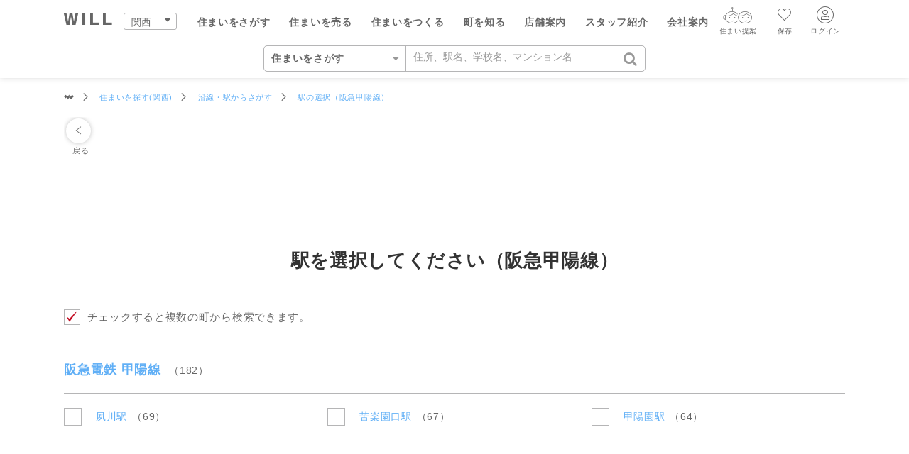

--- FILE ---
content_type: text/html; charset=UTF-8
request_url: https://www.wills.co.jp/buy/search/hankyu_koyoline/station-list
body_size: 30070
content:
<!DOCTYPE html>
<html lang="ja">
<head>
<meta charset="UTF-8">
<meta name="viewport" content="width=device-width"/>
<meta name="robots" content="index,follow">
<title>阪急甲陽線の駅から不動産物件をさがす｜ウィル不動産販売</title>
<meta name="description" content="阪急甲陽線の物件情報【2026年01月15日更新】《プロのコメント・住環境がわかる口コミ・ハザード情報・相場データ》付きで、いい点も注意点もよく分る！" />
<meta name="keywords" content="阪急甲陽線,不動産" />
<link rel="canonical" href="https://www.wills.co.jp/buy/search/hankyu_koyoline/station-list" />

<meta name="csrf-token" content="A49ocL8tiGW1v6N7Czcs6059E7i6D3hG4gEwhniv">
<link rel="stylesheet" type="text/css" href="/css/icon/style.css?__date__=1764055194" />
<link rel="stylesheet" type="text/css" href="/css/gridformat.css?__date__=1768291108" />
<link rel="stylesheet" type="text/css" href="/css/gridformat_p.css?__date__=1766646772" media="only screen and (min-width: 768px)"/>
<link rel="stylesheet" type="text/css" href="/css/member/gridmember.css?__date__=1768291108" media="all" />
<link rel="stylesheet" type="text/css" href="/css/member/gridmember_p.css?__date__=1768291108" media="only screen and (min-width: 768px)" />


    <link rel="stylesheet" type="text/css" href="https://www.wills.co.jp/css/buy/gridbuy.css" />
    <link rel="stylesheet" type="text/css" href="https://www.wills.co.jp/css/buy/gridbuy_p.css" media="only screen and (min-width: 768px)" />
    
        
<!-- Google Tag Manager -->
<script>(function(w,d,s,l,i){w[l]=w[l]||[];w[l].push({'gtm.start':
new Date().getTime(),event:'gtm.js'});var f=d.getElementsByTagName(s)[0],
j=d.createElement(s),dl=l!='dataLayer'?'&l='+l:'';j.async=true;j.src=
'https://www.googletagmanager.com/gtm.js?id='+i+dl;f.parentNode.insertBefore(j,f);
})(window,document,'script','dataLayer','GTM-58G5MQ6');</script>
<!-- End Google Tag Manager -->
</head>


<body data-status='0' data-outer-click-flg='0' data-login='0'>
<!-- Google Tag Manager (noscript) -->
<noscript><iframe src="https://www.googletagmanager.com/ns.html?id=GTM-58G5MQ6"
height="0" width="0" style="display:none;visibility:hidden"></iframe></noscript>
<!-- End Google Tag Manager (noscript) -->
<div id="HIDDEN_ANIMATE" style="display: none;"></div>
<div id="PAGE"  data-main-keywordnum="0" data-outer-click-flg-exception='0' data-region='1'>
<div id="searchListBoxMargin"></div>
<div id="GLOBALNAVI" data-href-status='3' >
    <nav id="SPGNset" class="">
        <div id="GN" class=" container side0">
            <div class="boxset P-3C-282">
                <div class="left">
                    <a href="javascript:void(0)" id="panel-btn" onclick="Header.display.swc_c_menu(this);" aria-label="メニューボタン">
                        <span id="panel-btn-icon"></span>
                    </a>
                    <ul class="L_MENU">
                        <li class="LOGO"><a href="/" aria-label="トップページ"><i class="icon-will-logo"></i></a></li>
                        <li class="AREA STexts" data-menu-id="p-area" data-nofix_body='1' onclick="Header.display.swc_menu(this)"><i class="icon-caret-down"></i>
                            <span class="P_AREA" id="panel-area1">関西</span>
                            <ul class="P_HIDDEN" id="p-area" data-click-display-status='0'>
                                <li><a class="CURRENT" href="/buy/">関西</a></li><li><a class="" href="/buy/nagoya/">名古屋</a></li><li><a class="" href="/buy/tokyo/">東京</a></li>                            </ul>
                        </li>
                    </ul>
                </div>
                <div class="center">
                    <ul id="p-btn" class="MENU BasisBold" data-click-display-status='0'>
                                                    <li class="_noPC BG_WTG_sub loginlist"><div><a  href="/member/login/"><i class="icon-angle-right-free _noPC"></i><span>ログイン</span></a></div></li>
                            <li class="_noPC BG_WTG_sub loginlist"><div><a class="icon-user-circle" href="/member/info/"><i class="icon-angle-right-free _noPC"></i><span>新規会員登録</span></a></div></li>
                                                
                        <li class="GB_BUY "><p id="panel-buy" class="gnaviTtl" data-menu-coexistflg='1' data-menu-id="mega-buy" onclick="Header.display.swc_menu(this)"><i class="icon-angle-right-free _noPC"></i>住まいをさがす</p></li>
                        <li class="GB_SELL "><p id="panel-sell" class="gnaviTtl" data-menu-coexistflg='2' data-menu-id="mega-sell" onclick="Header.display.swc_menu(this)"><i class="icon-angle-right-free _noPC"></i>住まいを売る</p></li>
                        <li class="GB_BUILD"><p id="panel-build" class="gnaviTtl" data-menu-coexistflg='3' data-menu-id="mega-build" onclick="Header.display.swc_menu(this)"><i class="icon-angle-right-free _noPC"></i>住まいをつくる</p></li>
                        
                        <li class="GB_AREAINFO "><p id="panel-areainfo" class="gnaviTtl" data-menu-coexistflg='5' data-menu-id="mega-areainfo" onclick="Header.display.swc_menu(this)"><i class="icon-angle-right-free _noPC"></i>町を知る</p></li>
                        <li class="GB_OFFICE"><p id="panel-office" class="gnaviTtl" data-menu-coexistflg='6' data-menu-id="mega-office" onclick="Header.display.swc_menu(this)"><i class="icon-angle-right-free _noPC"></i>店舗案内</p></li>
                        <li class="GB_STAFF"><p id="panel-staff" class="gnaviTtl" data-menu-coexistflg='7' data-menu-id="mega-staff" onclick="Header.display.swc_menu(this)"><i class="icon-angle-right-free _noPC"></i>スタッフ紹介</p></li>
                        <li class="GB_CORP"><p id="panel-corp" class="gnaviTtl" data-menu-coexistflg='8' data-menu-id="mega-corp" onclick="Header.display.swc_menu(this)"><i class="icon-angle-right-free _noPC"></i>会社案内</p></li>
                    </ul>
                </div>

                                    <div class="right">
                        <div class="MYPAGE" id="panel-login"  data-menu-id="p-login-u" data-nofix_body="1" onclick="Header.display.swc_menu(this)">
                                <i class="icon-user-circle LLTexts"></i>
                            <span class="_DB underIconText">ログイン</span>
                        </div>
                        <div class="SAVE_CONDSIONS_LINK" id="panel-save" data-menu-id="login_popup" data-nofix_body="1">
                            <a href="#" class="icon_favolite"><i class="icon-save-o"></i><span class="_DB underIconText">保存</span></a>
                        </div>
                        <div class="SAVE_CONDSIONS_LINK" id="panel-aireco" data-menu-id="p-aireco-u" data-nofix_body="1">
                        <a href="#" class="icon_reco"><i class="icon-will_airobo aiRecommend"></i><span class="_DB underIconText">住まい提案</span></a>
                        </div>
                    </div>
                            </div>
            </div>

            <div id="KEYWORDBOX_HEAD" class="KEYWORDBOX_HEAD container side0">
                <div class="FORM_AREA boxset P-3C-363">
                <div class="left _noSP _noPD">
                    <ul class="L_MENU">
                    <li class="LOGO"><a href="/" aria-label="トップページ"><i class="icon-will-logo"></i></a></li>
                    <li class="AREA STexts" data-menu-id="p-area_middle" data-nofix_body='1' onclick="Header.display.swc_menu(this)"><i class="icon-caret-down"></i>
                    <span class="P_AREA" id="panel-area2">関西</span>
                    <ul class="P_HIDDEN" id="p-area_middle">
                    <li><a class="CURRENT" href="/buy/">関西</a></li><li><a class="" href="/buy/nagoya/">名古屋</a></li><li><a class="" href="/buy/tokyo/">東京</a></li>                    </ul>
                    </li>
                    </ul>
                </div>
                <div class="center">
                                    <div id="__keyword_Head0" class="KW-box">
    <div id="research_top0" class="Catgory BasisBold _L icon-caret-down research_top" data-org-id="__keyword_Head0" data-flg-formation-form_focus='0' data-menu-id="researchForm_research_top_menu" data-formation-change="research_top" onclick="Header.display.swc_disp(this);">
        <div id="active_cat0" class="active_cat">住まいをさがす</div>
        <ul id="researchForm_research_top_menu0" class="researchForm_research_top_menu" data-status='0'>
            <li id="cat_buy0" class="" data-org-id="__keyword_Head0" data-menu-id="researchForm_buy" data-parent-id="researchForm_research_top_menu0" data-menu-top-id="researchForm_Top0" data-menu-title="active_cat" onclick="Header.display.swc_list(this);Header.display.swc_chg_val(this);Header.display.self_swc_active(this);">住まいをさがす</li>
            <li
                id="cat_sell0"
                class=""
                data-org-id="__keyword_Head0"
                data-menu-id="researchForm_sell"
                data-parent-id="researchForm_research_top_menu0"
                data-menu-top-id="researchForm_Top0"
                data-menu-title="active_cat"
                onclick="Header.display.swc_list(this);Header.display.swc_chg_val(this);Header.display.self_swc_active(this);"
            >
                自宅の相場をみる
            </li>
            <li id="cat_reform0" class="" data-org-id="__keyword_Head0" data-menu-id="researchForm_build" data-parent-id="researchForm_research_top_menu0" data-menu-top-id="researchForm_Top0" data-menu-title="active_cat" onclick="Header.display.swc_list(this);Header.display.swc_chg_val(this);Header.display.self_swc_active(this);">住まい事例をさがす</li>
            
            <li id="cat_area0" class="" data-org-id="__keyword_Head0" data-menu-id="researchForm_area" data-parent-id="researchForm_research_top_menu0" data-menu-top-id="researchForm_Top0" data-menu-title="active_cat" onclick="Header.display.swc_list(this);Header.display.swc_chg_val(this);Header.display.self_swc_active(this);">街・施設をさがす</li>
            <li id="cat_office0" data-org-id="__keyword_Head0" data-menu-id="researchForm_office" data-parent-id="researchForm_research_top_menu0" data-menu-top-id="researchForm_Top0" data-menu-title="active_cat" onclick="Header.display.swc_list(this);Header.display.swc_chg_val(this);Header.display.self_swc_active(this);">営業所をさがす</li>
            <li id="cat_staff0" data-org-id="__keyword_Head0" data-menu-id="researchForm_staff" data-parent-id="researchForm_research_top_menu0" data-menu-top-id="researchForm_Top0" data-menu-title="active_cat" onclick="Header.display.swc_list(this);Header.display.swc_chg_val(this);Header.display.self_swc_active(this);">スタッフをさがす</li>
            <li id="cat_mag0" class="__hidden" data-org-id="__keyword_Head0" data-menu-id="researchForm_magazine" data-parent-id="researchForm_research_top_menu0" data-menu-top-id="researchForm_Top0" data-menu-title="active_cat" onclick="Header.display.swc_list(this);Header.display.swc_chg_val(this);Header.display.self_swc_active(this);">読みものをさがす</li>
        </ul>
    </div>
    <div id="researchForm_Top0" class="kw Basis _R researchForm_Top">
        <ul>
        <li id="researchForm_buy0" class="buy active researchForm_buy">
            <form method="get" data-directory="buy" onsubmit="return postTopMenuSearchBuy(this)" class="suggests_text">
                <input name="keyword" type="text" data-org-id="__keyword_Head0" data-formation-change="research_top" placeholder="住所、駅名、学校名、マンション名" value="" onfocus="this.placeholder='';Header.display.chg_formation(this);" onblur="this.placeholder='住所、駅名、学校名、マンション名';Header.display.chg_formation(this);" autocomplete="off" class="suggest_text">
                <label width="20" height="33"><input type="submit"><i class="icon-search"></i></label>
            </form>
        </li>
        <li id="researchForm_sell0" class="sell researchForm_sell">
            <form method="get" data-directory="sell" onsubmit="return postTopMenuSearch(this)">
                <input name="keyword" type="text" data-org-id="__keyword_Head0" data-formation-change="research_top"  placeholder="自宅の市名、マンション名" value="" onfocus="this.placeholder='';Header.display.chg_formation(this);" onblur="this.placeholder='自宅の市名、マンション名';Header.display.chg_formation(this);">
                <label width="20" height="33"><input type="submit"><i class="icon-search"></i></label>
            </form>
        </li>
        <li id="researchForm_build0" class="build researchForm_build">
            <form method="get" data-directory="reform" onsubmit="return postTopMenuSearch(this)">
                <input name="keyword" type="text" data-org-id="__keyword_Head0" data-formation-change="research_top"  placeholder="住所、物件種別、テイストなど" value="" onfocus="this.placeholder='';Header.display.chg_formation(this);" onblur="this.placeholder='住所、物件種別、テイストなど';Header.display.chg_formation(this);">
                <label width="20" height="33"><input type="submit"><i class="icon-search"></i></label>
            </form>
        </li>
        
        <li id="researchForm_area0" class="area researchForm_area">
            <form method="get" data-directory="areainfo" data-region="1" onsubmit="return postTopMenuSearch(this)">
                <input name="keyword" type="text" data-org-id="__keyword_Head0" data-formation-change="research_top" placeholder="市名、住所、施設名、スポット名" value="" onfocus="this.placeholder='';Header.display.chg_formation(this);" onblur="this.placeholder='市名、住所、施設名、スポット名';Header.display.chg_formation(this);">
                <label width="20" height="33"><input type="submit"><i class="icon-search"></i></label>
            </form>
        </li>
        <li id="researchForm_office0" class="office researchForm_office">
            <form method="get" data-directory="office" onsubmit="return postTopMenuSearch(this)">
                <input name="keyword" type="text" data-org-id="__keyword_Head0" data-formation-change="research_top" placeholder="営業所名、住所" value="" onfocus="this.placeholder='';Header.display.chg_formation(this);" onblur="this.placeholder='営業所名、住所';Header.display.chg_formation(this);">
                <label width="20" height="33"><input type="submit"><i class="icon-search"></i></label>
            </form>
        </li>
        <li id="researchForm_staff0" class="staff researchForm_staff">
            <form method="get" data-directory="staff" onsubmit="return postTopMenuSearch(this)">
                <input name="keyword" type="text" data-org-id="__keyword_Head0" data-formation-change="research_top" placeholder="氏名、出身校、営業所、職種" value="" onfocus="this.placeholder='';Header.display.chg_formation(this);" onblur="this.placeholder='氏名、出身校、営業所、職種';Header.display.chg_formation(this);">
                <label width="20" height="33"><input type="submit"><i class="icon-search"></i></label>
            </form>
        </li>
        <li id="researchForm_magazine0" class="magazine researchForm_magazine ">
            <form method="get" data-directory="magazine" onsubmit="return postTopMenuSearch(this)">
                <input name="keyword" type="text" data-org-id="__keyword_Head0" data-formation-change="research_top" placeholder="キーワードを入力してください。" value="" onfocus="this.placeholder='';Header.display.chg_formation(this);" onblur="this.placeholder='キーワードを入力してください。';Header.display.chg_formation(this);">
                <label width="20" height="33"><input type="submit"><i class="icon-search"></i></label>
            </form>
        </li>
        </ul>
		<div id="SuggestLinkListBuy" class="Suggest suggest1">
			<ul>
                <li><a class="linktext" href="/buy/search/">住所からさがす</a></li>
        <li><a class="linktext" href="/buy/search/line.php">駅からさがす</a></li>
        <li><a class="linktext" href="/buy/search/school.php">学校区からさがす</a></li>
        <li><a class="linktext" href="/buy/theme/">特徴からさがす</a></li>
        			</ul>
		</div>
		<div class="Suggest suggest2">
			<ul>
			</ul>
		</div>
    </div>
</div>

<script>
window.addEventListener( 'load' , function(){
    var main_keywordNum = document.getElementById('PAGE').getAttribute('data-main-keywordnum');
    var region = Number(document.getElementById('PAGE').getAttribute('data-region'));
    var OBJ = document.getElementById('researchForm_research_top_menu0');
    if( main_keywordNum >= 3 ){ main_keywordNum -= 1; } //ローンが公開されればこの処理を削除する

    var obj = OBJ.children[ main_keywordNum ];

    Header.display.swc_list(obj);
    Header.display.swc_chg_val(obj);
    Header.display.self_swc_active(obj);
} , false );


</script>

                                </div>
                                    <div class="right _noSP _noPD">
                        <div class="MYPAGE" id="panel-login-b"  data-menu-id="p-login" data-nofix_body="1" onclick="Header.display.swc_menu(this)">
                                <i class="icon-user-circle LLTexts"></i>
                            <span class="_DB underIconText">ログイン</span>
                        </div>
                        <div class="SAVE_CONDSIONS_LINK" id="panel-save-b" data-menu-id="login_popup" data-nofix_body="1">
                            <a href="#" class="icon_favolite"><i class="icon-save-o"></i><span class="_DB underIconText">保存</span></a>
                        </div>
                        <div class="SAVE_CONDSIONS_LINK" id="panel-aireco-b" data-menu-id="p-aireco-u" data-nofix_body="1">
                        <a href="#" class="icon_reco"><i class="icon-will_airobo aiRecommend"></i><span class="_DB underIconText">住まい提案</span></a>
                        </div>
                    </div>
                            </div>
        </div>

                    <div id="p-login-u" class="loginmenu _noPD _noSP" data-click-display-status="1">
                <ul>
                    <li><a href="/member/login/">ログイン</a></li>
				    <li><a class="icon-user-circle" href="/member/info/">新規会員登録</a></li>
                </ul>
            </div>
            <div id="p-aireco-u" class="favoritemenu ai" data-click-display-status="1">
        <div class="content">
        <ul>
			
			
				<li class="icon-airobo head"><span>AIウィルくんの提案</span></li>
												<li>
						<dl>
							<dt><span>AI住まい提案を受ける</span><a href="/ai/" aria-label="AIウィルくん提案の物件を見る"></a></dt>
							<dd class="STexts others"></dd>
						</dl>
					</li>
																<li class="ai-chat">
						<span>AI査定・チャット相談する</span><a href="/sell/ai/" aria-label="AI査定・チャット相談する"></a>
					</li>
							
			
			<li class="icon-willkun head"><span>不動産エージェントの提案</span></li>
		
			<li>
                <dl><a href="/sell/contact/assessment/"></a>
                	<dt><span>価格査定を依頼する</span></dt>
					<dd class="STexts others"></dd>
					
    			</dl>
			</li>
			<li>
                <dl><a href="/sell/contact/marketprice/"></a>
                	<dt><span>相場データを依頼する</span></dt>
					<dd class="STexts others"></dd>
					
    			</dl>
			</li>

        </ul>
    </div>
</div>
        
                    <div id="p-login" class="loginmenu _noPD _noSP" data-click-display-status="1">
                <ul>
                    <li><a href="/member/login/">ログイン</a></li>
				    <li><a class="icon-user-circle" href="/member/info/">新規会員登録</a></li>
                </ul>
            </div>
                
            </nav>
<!--購入メガメニュー-->
<div class="container side0 MegaMenu" id="mega-buy" data-menu-coexistflg='1' data-click-display-status='0'>
	<!-- activeのメガメニューが表示-->
		<div class="boxset P-3C-363 z-1">
		<i class="icon-close _noPD _noSP _CLOSE" data-menu-id="mega-buy" onclick="Header.display.close_menu()"></i>
		<div class="left mTtl LTexts_nm "><i class="icon-arrow-left _noPC" id="close_mega-buy" data-menu-id="mega-buy" onclick="Header.display.swc_menu(this);"></i> 購入：住まいをさがす</div>
		<div id="researchForm_buy2" class="center mkw researchForm_buy c-in">
			<form method="get" data-directory="buy" onsubmit="return postTopMenuSearchBuy(this)">
				<input name="keyword" type="text" placeholder="住所、駅名、学校名、マンション名" value="" onfocus="this.placeholder='';" onblur="this.placeholder='住所、駅名、学校名、マンション名';" autocomplete="off" class="suggest_text">
				<label><input type="submit"><i class="icon-search"></i></label>
			</form>
			<div id="SuggestLinkListBuy" class="Suggest suggest1">
				<ul>
					<li><a class="linktext" href="https://www.wills.co.jp/buy/search/">住所からさがす</a></li>
					<li><a class="linktext" href="https://www.wills.co.jp/buy/search/line.php">駅からさがす</a></li>
					<li><a class="linktext" href="/buy/search/school.php">学校区からさがす</a></li>
					<li><a class="linktext" href="/buy/theme/">特徴からさがす</a></li>
				</ul>
			</div>
			<div class="Suggest suggest2">
				<ul>
				</ul>
			</div>
		</div>
	</div>
	<div class="boxset P-4C onlypc_m_t_50">
		<div class="mTtl_min no-title">
			<a href="https://www.wills.co.jp/buy/"><span>住まいをさがす（関西）</span><span class="pict-TOP">TOP</span></a>
			<!--<a href="https://www.wills.co.jp/buy/search/area">エリアからさがす</a>
				<a href="https://www.wills.co.jp/buy/search/line">駅からさがす</a>
				<a href="https://www.wills.co.jp/buy/search/school-list.php">学校区からさがす</a>-->
		</div>
		<div class="mTtl_min">
			<p class="mCTtl MTextsBold onlypc_m_b_20 _hover_nn">物件を検索する</p>
			<a href="https://www.wills.co.jp/buy/search/">住所からさがす</a>
			<a href="https://www.wills.co.jp/buy/search/line.php">沿線・駅からさがす</a>
			<a href="/buy/search/school.php">学校区からさがす</a>
			<a href="/buy/investment/">投資用物件をさがす</a>
			<p id="panel-thema" class="mTtl_min" data-menu-id="p-thema" data-opening-inner-action='1' onclick="Header.display.swc_i_menu(this)"><i class="icon-angle-right-free"></i>特徴からさがす</p>
			<ul id="p-thema" class="maga-panel thema" data-opening-inner-action='1' data-click-display-status='0'>
				<li class="mTtl LTexts_nm  _noPC"><i class="icon-arrow-left" id="close_p-thema" data-menu-id="p-thema" onclick="Header.display.swc_i_menu(this);"></i>特徴からさがす</li>
				<li class="_noSP _noPD"><i class="icon-close" data-menu-id="p-thema" onclick="Header.display.swc_i_menu(this);"></i></li>
				<li><a href="https://www.wills.co.jp/buy/result/?clWebFlgNewSearch=1&amp;region=1">新着物件<span class="pict-NEW menu">NEW</span></a></li>
				<li><a href="https://www.wills.co.jp/buy/result/?wBknOpnHs::nOpen=1&amp;region=1">オープンハウス開催中</a></li>
				<li><a href="https://www.wills.co.jp/buy/result/?intWebTFlgNtw=1&amp;region=1">ニュータウン内</a></li>
				<li><a href="https://www.wills.co.jp/buy/result/?strUse=1&amp;region=1">低層住居専用地域</a></li>
				<li><a href="https://www.wills.co.jp/buy/result/?wBknData::strSetubiCD=24&amp;region=1">大きな公園10分以内</a></li>
				<li><a href="https://www.wills.co.jp/buy/result/?wBknData::strSetubiCD=23&amp;region=1">小学校徒歩10分以内</a></li>
				<li><a href="https://www.wills.co.jp/buy/result/?nearShop=1&amp;region=1">スーパー徒歩10分以内</a></li>
				<li><a href="https://www.wills.co.jp/buy/result/?intWebTFlgVew=1&amp;region=1">眺望有り</a></li>
				<li><a href="https://www.wills.co.jp/buy/result/?wBknData::strSetubiCD=63&amp;region=1">角地</a></li>
				<li><a href="https://www.wills.co.jp/buy/result/?strSetsudoDir=1&amp;region=1">南道路</a></li>
				<li><a href="https://www.wills.co.jp/buy/result/?wBknData::strSetubiCD=19&amp;clWebFlgBukken=2">車2台駐車可</a></li>
				<li><a href="https://www.wills.co.jp/buy/result/?intAllHouseNum=1&amp;region=1">2区画以上</a></li>
				<li><a href="https://www.wills.co.jp/buy/result/?strBuildingJouken=1&amp;clWebFlgBukken=3">建築条件なし</a></li>
				<li><a href="https://www.wills.co.jp/buy/result/?intWebTFlgPet=1&amp;clWebFlgBukken=1">ペット飼育可マンション</a></li>
				<li><a href="https://www.wills.co.jp/buy/result/?wBknData::strSetubiCD=32&amp;clWebFlgBukken=1">タワーマンション</a></li>
				<li><a href="https://www.wills.co.jp/buy/result/?wBknData::strSetubiCD=57&amp;clWebFlgBukken=1">ハイグレードマンション</a></li>
				<li><a href="https://www.wills.co.jp/buy/result/?wBknData::strSetubiCD=33&amp;clWebFlgBukken=1">シニア向けマンション</a></li>
				<li><a href="https://www.wills.co.jp/buy/result/?intWebTFlgDsn=1&amp;clWebFlgBukken=1">デザイナーズマンション</a></li>
				<li><a href="https://www.wills.co.jp/buy/result/?wBknData::strSetubiCD=30&amp;clWebFlgBukken=1">ヴィンテージマンション</a></li>
				<li><a href="https://www.wills.co.jp/buy/result/?nWebNewSrchFlg=1&amp;clWebFlgBukken=2">新築住宅・未入居物件</a></li>
				<li><a href="https://www.wills.co.jp/buy/result/?/used/kansai/house/">中古住宅</a></li>
				<li><a href="https://www.wills.co.jp/buy/result/?wBknData::strSetubiCD=60&amp;region=1">インスペクション済み</a></li>
				<li><a href="https://www.wills.co.jp/buy/result/?nReformFlg=1&amp;region=1">リフォーム済み</a></li>
				<li><a href="https://www.wills.co.jp/buy/result/?clWebSrchRFlg=1&amp;region=1">リノベーション済み</a></li>
				<li><a href="https://www.wills.co.jp/buy/result/?wBknData::strSetubiCD=61&amp;region=1">リフォーム向きの味わい有り</a></li>
				<li><a href="https://www.wills.co.jp/buy/result/?wBknData::strSetubiCD=59&amp;clWebFlgBukken=1">ルーフバルコニー付き</a></li>
				<li><a href="https://www.wills.co.jp/buy/result/?strBalconyDir=1&amp;clWebFlgBukken=1">南向きバルコニー</a></li>
				<li><a href="https://www.wills.co.jp/buy/result/?strSaijyokai=1&amp;clWebFlgBukken=1">最上階</a></li>
				<li><a href="https://www.wills.co.jp/buy/result/?strKadoNaka=1&amp;clWebFlgBukken=1">角部屋</a></li>
				<li><a href="https://www.wills.co.jp/buy/result/?wBknData::strSetubiCD=58&amp;region=1">メゾネット</a></li>
				<li><a href="https://www.wills.co.jp/buy/result/?wBknData::strSetubiCD=62&amp;clWebFlgBukken=2">ハウスメーカー施工</a></li>
				<li><a href="https://www.wills.co.jp/buy/result/?intWebTFlgDsn=1&amp;region=1">デザイナーズ住宅</a></li>
				<li><a href="https://www.wills.co.jp/buy/result/?wBknData::strSetubiCD=31&amp;clWebFlgBukken=1">二世帯住宅</a></li>
				<li><a href="https://www.wills.co.jp/buy/result/?intWebFlgJisya=1&amp;region=1">ウィルの自社分譲物件</a></li>
			</ul>

			<p id="panel-simple" class="mTtl_min" data-menu-id="p-simple" data-opening-inner-action='1' onclick="Header.display.swc_i_menu(this)"><i class="icon-angle-right-free"></i>シンプル検索</p>
			<ul id="p-simple" class="maga-panel simple" data-opening-inner-action='1' data-click-display-status='0'>
				<li class="mTtl LTexts_nm  _noPC"><i class="icon-arrow-left" id="close_p-simple" data-menu-id="p-simple" onclick="Header.display.swc_i_menu(this);"></i>シンプル検索</li>
				<li class="_noSP _noPD"><i class="icon-close" data-menu-id="p-simple" onclick="Header.display.swc_i_menu(this);"></i></li>

												<li><a href="https://www.wills.co.jp/buy/result/?clWebFlgCity=1">宝塚市</a></li>
																<li><a href="https://www.wills.co.jp/buy/result/?clWebFlgCity=2">尼崎市</a></li>
																<li><a href="https://www.wills.co.jp/buy/result/?clWebFlgCity=3">伊丹市</a></li>
																<li><a href="https://www.wills.co.jp/buy/result/?clWebFlgCity=4">西宮市</a></li>
																<li><a href="https://www.wills.co.jp/buy/result/?clWebFlgCity=5">芦屋市</a></li>
																<li><a href="https://www.wills.co.jp/buy/result/?clWebFlgCity=6">川西市</a></li>
																<li><a href="https://www.wills.co.jp/buy/result/?clWebFlgCity=7">池田市</a></li>
																<li><a href="https://www.wills.co.jp/buy/result/?clWebFlgCity=8">箕面市</a></li>
																<li><a href="https://www.wills.co.jp/buy/result/?clWebFlgCity=9">豊中市</a></li>
																<li><a href="https://www.wills.co.jp/buy/result/?clWebFlgCity=10">吹田市</a></li>
																<li><a href="https://www.wills.co.jp/buy/result/?clWebFlgCity=11">川辺郡猪名川町</a></li>
																<li><a href="https://www.wills.co.jp/buy/result/?clWebFlgCity=13">豊能郡豊能町</a></li>
																<li><a href="https://www.wills.co.jp/buy/result/?clWebFlgCity=15">茨木市</a></li>
																<li><a href="https://www.wills.co.jp/buy/result/?clWebFlgCity=31">神戸市東灘区</a></li>
																<li><a href="https://www.wills.co.jp/buy/result/?clWebFlgCity=32">神戸市灘区</a></li>
																<li><a href="https://www.wills.co.jp/buy/result/?clWebFlgCity=41">大阪市淀川区</a></li>
																<li><a href="https://www.wills.co.jp/buy/result/?clWebFlgCity=42">大阪市東淀川区</a></li>
																<li><a href="https://www.wills.co.jp/buy/result/?clWebFlgCity=14">摂津市</a></li>
																<li><a href="https://www.wills.co.jp/buy/result/?clWebFlgCity=16">高槻市</a></li>
																<li><a href="https://www.wills.co.jp/buy/result/?clWebFlgCity=43">大阪市北区</a></li>
																<li><a href="https://www.wills.co.jp/buy/result/?clWebFlgCity=17">三島郡島本町</a></li>
																<li><a href="https://www.wills.co.jp/buy/result/?clWebFlgCity=45">大阪市西区</a></li>
																<li><a href="https://www.wills.co.jp/buy/result/?clWebFlgCity=46">大阪市中央区</a></li>
																<li><a href="https://www.wills.co.jp/buy/result/?clWebFlgCity=44">大阪市福島区</a></li>
																<li><a href="https://www.wills.co.jp/buy/result/?clWebFlgCity=48">大阪市天王寺区</a></li>
																<li><a href="https://www.wills.co.jp/buy/result/?clWebFlgCity=49">大阪市浪速区</a></li>
																<li><a href="https://www.wills.co.jp/buy/result/?clWebFlgCity=50">大阪市城東区</a></li>
											</ul>
			<a class="panel-ai" href="https://www.wills.co.jp/ai/">AIでさがす</a>			<p id="panel-price" class="mTtl_min" data-menu-id="p-price" data-opening-inner-action='1' onclick="Header.display.swc_i_menu(this)"><i class="icon-angle-right-free"></i>価格変更物件をさがす</p>
			<ul id="p-price" class="maga-panel price" data-opening-inner-action='1' data-click-display-status='0'>
				<li class="mTtl LTexts_nm  _noPC"><i class="icon-arrow-left" id="close_p-price" data-menu-id="p-price" onclick="Header.display.swc_i_menu(this);"></i>価格変更物件をさがす</li>
				<li class="_noSP _noPD"><i class="icon-close" data-menu-id="p-price" onclick="Header.display.swc_i_menu(this);"></i></li>
				<li><a href="https://www.wills.co.jp/buy/selectarea?_mode=price&amp;intPrcChngFlg=1&clWebFlgBukken=1">マンション</a></li>
				<li><a href="https://www.wills.co.jp/buy/selectarea?_mode=price&amp;intPrcChngFlg=1&clWebFlgBukken=2">一戸建て</a></li>
				<li><a href="https://www.wills.co.jp/buy/selectarea?_mode=price&amp;intPrcChngFlg=1&clWebFlgBukken=3">土地</a></li>
			</ul>
		</div>
		<div class="mTtl_min">
			<p class="mCTtl MTextsBold onlypc_m_b_20 _hover_nn">特集</p>
			<a id="panel-weekday" href="https://www.wills.co.jp/buy/weekday/">平日の家探しで仲介手数料30%OFF</a>
			<a id="panel-mailmagazine" href="https://www.wills.co.jp/buy/mailmagazine_o/?areaset=1">新着物件お知らせメール</a>
			<a href="/buy/contact/marketprice/">相場データ提供サービス</a>
			<a href="/sell/contact/ReplacementSimulation/">買替えシミュレーション</a>
			<a id="panel-replacement" href="/buy/replacement/">買替え成功のポイント</a>
			<a id="panel-valuemeter" href="/buy/valuemeter/">不動産相場価格推定システム</a>
			<a id="panel-suport" href="/financialplan/">購入時・購入後のサポート</a>
			<a id="panel-glossary" href="https://www.wills.co.jp/buy/glossary/">不動産用語</a>
			
		</div>
		<div class="mTtl_min">
			
			<a href="/buy/contact/" class="mcontact no-title Bold">購入に関する問合せ</a>
		</div>
	</div>
	</div>
<!--購入メガメニューここまで-->

<!--売却メガメニュー-->
<div class="container side0 MegaMenu" id="mega-sell" data-menu-coexistflg='2' data-click-display-status='0'>
	<!-- activeのメガメニューが表示-->
				<div class="boxset P-3C-363 ">
				<i class="icon-close _noPD _noSP _CLOSE" data-menu-id="mega-sell" onclick="Header.display.close_menu()"></i>
				
									<div class="left mTtl LTexts_nm "><i class="icon-arrow-left _noPC" id="close_mega-sell" data-menu-id="mega-sell" onclick="Header.display.swc_menu(this);"></i> 売却：住まいを売る</div>
					<div id="researchForm_sell2" class="center mkw researchForm_sell">
						<form method="get" data-directory="sell" onsubmit="return postTopMenuSearch(this)">
							<input name="keyword" type="text" placeholder="ご自宅の市名、マンション名" value="" onfocus="this.placeholder=''" onblur="this.placeholder='ご自宅の市名、マンション名'">
							<label><input type="submit"><i class="icon-search"></i></label>
						</form>
					</div>
							</div>
	<div class="boxset P-4C onlypc_m_t_50">
		<div class="mTtl_min no-title">
			<a href="https://www.wills.co.jp/sell/">住まいを売る（関西）<span class="pict-TOP">TOP</span></a>
			
			
							<a href="/sell/search/">相場と買いたい人を調べる</a>
					</div>
		<div class="mTtl_min">
			<p class="mCTtl MTextsBold onlypc_m_b_20 _hover_nn">ウィルが選ばれる5つの理由</p>
			<a href="/sell/termsystem">仲介手数料が最大半額</a>
			<a href="/sell/attract/">買いたい人が集まる3つの理由</a>
			<a href="/sell/advertisement/">住まいの魅力を引き出す宣伝力</a>
			<a href="/sell/onestop/">チームで売却をサポート</a>
			<a href="/sell/inspection/">建物の検査と保証サービス</a>
		</div>
		<div class="mTtl_min">
			<p class="mCTtl MTextsBold onlypc_m_b_20 _hover_nn">特集</p>
			<a href="/sell/purchase/">ウィルの不動産買取</a>
			<a href="/sell/contact/assessment/">価格査定サービス</a>
			<a href="/sell/ai/">AI査定＋チャット相談</a>
			<a href="/sell/contact/marketprice/">相場データ提供サービス</a>
			<a href="/sell/contact/ReplacementSimulation/">買替えシミュレーション</a>
			<a href="/sell/voice/">お客さまの声（売却）</a>
			<a href="/sell/services/">売主さま向けのサービス</a>
			<a href="/financialplan/associate/">割引サービスの案内</a>
		</div>
		<div class="mTtl_min">
			<p class="mCTtl MTextsBold onlypc_m_b_20 _hover_nn">読みもの</p>
			<a href="/sell/flow/">売却の流れ</a>
			<a href="/sell/contract/">売却依頼時の契約の種類</a>
			<a href="/sell/5points/">売却成功のコツ</a>
			<a href="/sell/replacement/">買替え成功のポイント</a>
			<a href="/sell/qanda/">不動産の売却Q&amp;A</a>
			<a href="/sell/comics/">マンガで分かる住まいの売却</a>
			<a href="/sell/diagnosis/">ピッタリ売却スタイル診断</a>
			<a href="/sell/contact/" class="mcontact Bold">売却に関する問合せ</a>
		</div>
	</div>
	</div>
<!--売却メガメニューここまで-->

<!--リフォームメガメニュー-->
<div class="container side0 MegaMenu" id="mega-build" data-menu-coexistflg='3' data-click-display-status='0'>
	<div class="boxset P-3C-363 ">
		<i class="icon-close _noPD _noSP _CLOSE" data-menu-id="mega-build" onclick="Header.display.close_menu()"></i>
		<div class="left mTtl LTexts_nm "><i class="icon-arrow-left _noPC" id="close_mega-build" data-menu-id="mega-build" onclick="Header.display.swc_menu(this);"></i> 住まいをつくる</div>
		<div id="researchForm_build2" class="center mkw researchForm_build">
			<form method="get" data-directory="reform" onsubmit="return postTopMenuSearch(this)">
				<input name="keyword" type="text" placeholder="住所、物件種別、テイストなど" value="" onfocus="this.placeholder=''" onblur="this.placeholder='住所、物件種別、テイストなど'">
				<label><input type="submit"><i class="icon-search"></i></label>
			</form>
		</div>
	</div>
	<div class="boxset P-4C onlypc_m_t_50">
		<div class="menu-reform  mTtl_min">
			<p class="mCTtl MTextsBold onlypc_m_b_20 _hover_nn">中古×リフォーム</p>
			<a href="https://www.wills.co.jp/reform/">中古×リフォーム（関西）<span class="pict-TOP">TOP</span></a>
			<a href="/reform/example/">リフォーム事例集</a>
			<a href="/reform/what/">中古×リフォームとは</a>
		</div>
		<div class="menu-reform  mTtl_min">
			<p class="mCTtl MTextsBold onlypc_m_b_20 _hover_nn">ウィルが選ばれる理由</p>
			<a href="/reform/onestop/">チームワークで住まい作りをサポート</a>
			<a href="/reform/reloan/">リフォーム一体型住宅ローン</a>
			<a href="/reform/ienakalog/">工事の様子を共有するイエナカログ</a>
			<a href="/reform/system/">安心の自社施工・自社管理体制</a>
		</div>
		<div class="menu-reform mTtl_min">
			<a href="/reform/voice/" class="no-title">お客さまの声（リフォーム）</a>
			
			<a href="/reform/book/">ウィルの中古×リフォームの本</a>
			<a href="/reform/trouble/">知っておきたいトラブル</a>
			<a href="/financialplan/">購入時・購入後のサポート</a>
			<!-- <a href="/magazine/reform/">「リフォームする」ときに役立つ読みもの</a> -->
		</div>
		<div class="menu-reform  mTtl_min">
			<a href="/reform/contact/" class="mcontact Bold no-title">リフォームに関する問合せ</a>
		</div>
		
	</div>
</div>
<!--リフォームメガメニューここまで-->



<!--町を知る：メガメニュー-->
<div class="container side0 MegaMenu" id="mega-areainfo" data-menu-coexistflg='5' data-click-display-status='0'>
	<!-- activeのメガメニューが表示-->
		<div class="boxset P-3C-363 ">
		<i class="icon-close _noPD _noSP _CLOSE" data-menu-id="mega-areainfo" onclick="Header.display.close_menu()"></i>
		<div class="left mTtl LTexts_nm "><i class="icon-arrow-left _noPC" id="close_mega-areainfo" data-menu-id="mega-areainfo" onclick="Header.display.swc_menu(this);"></i> 町を知る</div>
		<div id="researchForm_area2" class="center mkw researchForm_area">
			<form method="get" data-directory="areainfo" data-region="1" onsubmit="return postTopMenuSearch(this)">
				<input name="keyword" type="text" placeholder="市名、住所、施設名、スポット名" value="" onfocus="this.placeholder=''" onblur="this.placeholder='市名、住所、施設名、スポット名'">
				<label><input type="submit"><i class="icon-search"></i></label>
			</form>
		</div>
	</div>
	<div class="boxset P-4C onlypc_m_t_50">
		<div class="mTtl_min no-title">
			<a href="/areainfo/">町を知る（関西）<span class="pict-TOP">TOP</span></a>
		</div>
				<div class="mTtl_min">
			<p class="mCTtl MTextsBold onlypc_m_b_20 _hover_nn">兵庫県</p>
															<a href="/areainfo/takarazuka/">宝塚市</a>
																			<a href="/areainfo/amagasaki/">尼崎市</a>
																			<a href="/areainfo/itami/">伊丹市</a>
																			<a href="/areainfo/nishinomiya/">西宮市</a>
																			<a href="/areainfo/ashiya/">芦屋市</a>
																			<a href="/areainfo/kawanishi/">川西市</a>
																			<a href="/areainfo/inagawa/">川辺郡猪名川町</a>
																			<a href="/areainfo/kobe_higashinada/">神戸市東灘区</a>
																			<a href="/areainfo/kobe_nada/">神戸市灘区</a>
									</div>
				<div class="mTtl_min">
			<p class="mCTtl MTextsBold onlypc_m_b_20 _hover_nn">大阪府</p>
															<a href="/areainfo/ikeda/">池田市</a>
																			<a href="/areainfo/mino/">箕面市</a>
																			<a href="/areainfo/toyonaka/">豊中市</a>
																			<a href="/areainfo/suita/">吹田市</a>
																			<a href="/areainfo/toyono/">豊能郡豊能町</a>
																			<a href="/areainfo/ibaraki/">茨木市</a>
																			<a href="/areainfo/settsu/">摂津市</a>
																			<a href="/areainfo/takatsuki/">高槻市</a>
									</div>
		
	</div>
	</div>
<!--end-->
<!--町を知るメガメニューここまで-->

<!--店舗：メガメニュー-->
<div class="container side0 MegaMenu" id="mega-office" data-menu-coexistflg='6' data-click-display-status='0'>
	<!-- activeのメガメニューが表示-->
	<div class="boxset P-3C-363 ">
		<i class="icon-close _noPD _noSP _CLOSE" data-menu-id="mega-office" onclick="Header.display.close_menu()"></i>
		<div class="left mTtl LTexts_nm "><i class="icon-arrow-left _noPC" id="close_mega-office" data-menu-id="mega-office" onclick="Header.display.swc_menu(this);"></i> 店舗案内</div>
		<div id="researchForm_office2" class="center mkw researchForm_office">
			<form method="get" data-directory="office" onsubmit="return postTopMenuSearch(this)">
				<input name="keyword" type="text" placeholder="営業所名、住所" value="" onfocus="this.placeholder=''" onblur="this.placeholder='営業所名、住所'">
				<label><input type="submit"><i class="icon-search"></i></label>
			</form>
		</div>
	</div>
	<div class="boxset P-4C onlypc_m_t_50">
		<div class="mTtl_min no-title">
			<a href="https://www.wills.co.jp/office/">関西の店舗一覧<span class="pict-TOP">TOP</span></a>
		</div>
									<div class="mTtl_min">
					<p class="mCTtl MTextsBold onlypc_m_b_20 _hover_nn">兵庫県</p>
										<a href="https://www.wills.co.jp/office/takarazuka.php">宝塚本店</a>
										<a href="https://www.wills.co.jp/office/nishinomiya.php">西宮営業所</a>
										<a href="https://www.wills.co.jp/office/okamoto.php">岡本営業所</a>
										<a href="https://www.wills.co.jp/office/tsukaguchi.php">塚口営業所</a>
										<a href="https://www.wills.co.jp/office/itami.php">伊丹営業所</a>
										<a href="https://www.wills.co.jp/office/kawanishi.php">川西営業所</a>
									</div>
												<div class="mTtl_min">
					<p class="mCTtl MTextsBold onlypc_m_b_20 _hover_nn">大阪府</p>
										<a href="https://www.wills.co.jp/office/mino.php">箕面営業所</a>
										<a href="https://www.wills.co.jp/office/toyonaka.php">豊中営業所</a>
										<a href="https://www.wills.co.jp/office/esaka.php">江坂営業所</a>
										<a href="https://www.wills.co.jp/office/ibaraki.php">茨木営業所</a>
										<a href="https://www.wills.co.jp/office/takatsuki.php">高槻営業所</a>
										<a href="https://www.wills.co.jp/office/honmachi.php">本町営業所</a>
									</div>
						</div>
</div>
<!--end-->
<!--店舗メガメニューここまで-->

<!--スタッフ：メガメニュー-->
<div class="container side0 MegaMenu" id="mega-staff" data-menu-coexistflg='7' data-click-display-status='0'>
	<!-- activeのメガメニューが表示-->
	<div class="boxset P-3C-363 ">
		<i class="icon-close _noPD _noSP _CLOSE" data-menu-id="mega-staff" onclick="Header.display.close_menu()"></i>
		<div class="left mTtl LTexts_nm"><i class="icon-arrow-left _noPC" id="close_mega-staff" data-menu-id="mega-staff" onclick="Header.display.swc_menu(this);"></i> スタッフをさがす</div>
		<div id="researchForm_staff2" class="center mkw researchForm_staff">
			<form method="get" data-directory="staff" onsubmit="return postTopMenuSearch(this)">
				<input name="keyword" type="text" placeholder="氏名、出身校、営業所" value="" onfocus="this.placeholder=''" onblur="this.placeholder='氏名、出身校、営業所'">
				<label><input type="submit"><i class="icon-search"></i></label>
			</form>
		</div>
	</div>
	<div class="boxset P-4C onlypc_m_t_50">
		<div class="mTtl_min">
			<a href="https://www.wills.co.jp/staff/" class="no-title">ウィルグループの全スタッフ<span class="pict-TOP">TOP</span></a>
		</div>
		<div class="mTtl_min">
			<p class="mCTtl MTextsBold onlypc_m_b_20 _hover_nn">住まい・暮らしのサポート</p>
			<p id="panel-willteam" class="mTtl_min" data-menu-id="p-willteam" data-opening-inner-action='1' onclick="Header.display.swc_i_menu(this)" href="/staff/result/?keyword=株式会社ウィル"><i class="icon-angle-right-free"></i>ウィルのスタッフ</p>
			<ul id="p-willteam" class="maga-panel willteam" data-opening-inner-action='1' data-click-display-status='0'>
				<li class="mTtl LTexts_nm  _noPC"><i class="icon-arrow-left" id="close_p-willteam" data-menu-id="p-willteam" onclick="Header.display.swc_i_menu(this);"></i>ウィルのスタッフ</li>
				<li class="_noSP _noPD"><i class="icon-close" data-menu-id="p-willteam" onclick="Header.display.swc_i_menu(this);"></i></li>
												<li><a href="/staff/result?keyword=宝塚本店">宝塚本店</a></li>
																<li><a href="/staff/result?keyword=西宮営業所">西宮営業所</a></li>
																<li><a href="/staff/result?keyword=箕面営業所">箕面営業所</a></li>
																<li><a href="/staff/result?keyword=豊中営業所">豊中営業所</a></li>
																<li><a href="/staff/result?keyword=茨木営業所">茨木営業所</a></li>
																<li><a href="/staff/result?keyword=高槻営業所">高槻営業所</a></li>
																<li><a href="/staff/result?keyword=塚口営業所">塚口営業所</a></li>
																<li><a href="/staff/result?keyword=岡本営業所">岡本営業所</a></li>
																<li><a href="/staff/result?keyword=川西営業所">川西営業所</a></li>
																<li><a href="/staff/result?keyword=伊丹営業所">伊丹営業所</a></li>
																<li><a href="/staff/result?keyword=江坂営業所">江坂営業所</a></li>
																<li><a href="/staff/result?keyword=本町営業所">本町営業所</a></li>
																<li><a href="/staff/result?keyword=覚王山営業所">覚王山営業所</a></li>
																<li><a href="/staff/result?keyword=藤が丘営業所">藤が丘営業所</a></li>
																<li><a href="/staff/result?keyword=御器所営業所">御器所営業所</a></li>
																<li><a href="/staff/result?keyword=久屋大通営業所">久屋大通営業所</a></li>
																<li><a href="/staff/result?keyword=新瑞橋営業所">新瑞橋営業所</a></li>
																<li><a href="/staff/result?keyword=大曽根営業所">大曽根営業所</a></li>
																<li><a href="/staff/result?keyword=恵比寿営業所">恵比寿営業所</a></li>
																<li><a href="/staff/result?keyword=自由が丘営業所">自由が丘営業所</a></li>
																<li><a href="/staff/result?keyword=二子玉川営業所">二子玉川営業所</a></li>
																<li><a href="/staff/result?keyword=北千住営業所">北千住営業所</a></li>
																<li><a href="/staff/result?keyword=赤羽営業所">赤羽営業所</a></li>
																<li><a href="/staff/result?keyword=中野営業所">中野営業所</a></li>
																<li><a href="/staff/result?keyword=新築事業販売第１チーム">新築事業販売第１チーム</a></li>
																<li><a href="/staff/result?keyword=新築事業販売第２チーム">新築事業販売第２チーム</a></li>
																<li><a href="/staff/result?keyword=新築事業企画第１チーム">新築事業企画第１チーム</a></li>
																<li><a href="/staff/result?keyword=新築事業企画第２チーム">新築事業企画第２チーム</a></li>
																<li><a href="/staff/result?keyword=新築事業企画第３チーム">新築事業企画第３チーム</a></li>
																<li><a href="/staff/result?keyword=新築事業開発第１チーム">新築事業開発第１チーム</a></li>
																<li><a href="/staff/result?keyword=新築事業開発第２チーム">新築事業開発第２チーム</a></li>
																<li><a href="/staff/result?keyword=新築事業開発第３チーム">新築事業開発第３チーム</a></li>
																								<li><a href="/staff/result?keyword=広報室">広報室</a></li>
																<li><a href="/staff/result?keyword=人材開発・関西チーム">人材開発・関西チーム</a></li>
																<li><a href="/staff/result?keyword=人材開発・関東第1チーム">人材開発・関東第1チーム</a></li>
																<li><a href="/staff/result?keyword=人材開発・関東第2チーム">人材開発・関東第2チーム</a></li>
																<li><a href="/staff/result?keyword=システムチーム">システムチーム</a></li>
																<li><a href="/staff/result?keyword=教育チーム">教育チーム</a></li>
																<li><a href="/staff/result?keyword=経営戦略第１チーム">経営戦略第１チーム</a></li>
																<li><a href="/staff/result?keyword=経営戦略第２チーム">経営戦略第２チーム</a></li>
																<li><a href="/staff/result?keyword=経営戦略第３チーム">経営戦略第３チーム</a></li>
																<li><a href="/staff/result?keyword=経営戦略第４チーム">経営戦略第４チーム</a></li>
																<li><a href="/staff/result?keyword=経営戦略第５チーム">経営戦略第５チーム</a></li>
																<li><a href="/staff/result?keyword=コンサルティング営業チーム">コンサルティング営業チーム</a></li>
											</ul>
			<a href="/staff/result/?keyword=株式会社ウィル空間デザイン">ウィル空間デザインのスタッフ</a>
			<a href="/staff/result/?keyword=株式会社ウィルフィナンシャルコミュニケーションズ">WFCのスタッフ</a>
		</div>
		<div class="mTtl_min">
			<p class="mCTtl MTextsBold onlypc_m_b_20 _hover_nn">デザイン・コンサルティング</p>
			<a href="/staff/result/?keyword=株式会社ウィルスタジオ">ウィルスタジオのスタッフ</a>
		</div>
	</div>
</div>
<!--end-->
<!--スタッフメガメニューここまで-->

<!-- 会社案内メガメニュー -->
<div class="container side0 MegaMenu" id="mega-corp" data-menu-coexistflg='8' data-click-display-status='0'>
	<!-- activeのメガメニューが表示-->
	<div class="boxset P-3C-363 ">
		<i class="icon-close _noPD _noSP _CLOSE" data-menu-id="mega-corp" onclick="Header.display.close_menu()"></i>
		<div class="left mTtl LTexts_nm "><i class="icon-arrow-left _noPC" id="close_mega-corp" data-menu-id="mega-corp" onclick="Header.display.swc_menu(this);"></i>会社案内</div>
	</div>
	<div class="boxset P-4C onlypc_m_t_50">
		<div class="mTtl_min">
			<p class="mCTtl MTextsBold onlypc_m_b_20 _hover_nn">企業情報</p>
			<a href="/corp/">企業情報<span class="pict-TOP">TOP</span></a>
			<a href="/corp/company/">会社概要</a>
			<a href="/corp/message/">トップメッセージ</a>
			<a href="/corp/history/">歴史・沿革</a>
			<a href="/corp/organization/">組織図</a>
			<a href="/corp/development/">開発分譲実績</a>
			<a href="/corp/access/">本社へのアクセス</a>
			<a href="https://www.will-hr.com/" target="_blank">採用情報<i class="icon-external-link"></i></a>
			<a href="/corp/service_dog/">CSR活動</a>
			<a href="/branding/" target="_blank">ウィルのストーリー<i class="icon-external-link"></i></a>
			<a href="/corp/contact/" class="mcontact Bold">会社への問合せ</a>
		</div>
		<div class="mTtl_min">
			<p class="mCTtl MTextsBold onlypc_m_b_20 _hover_nn">事業紹介</p>
			<a href="/business/">事業紹介<span class="pict-TOP">TOP</span></a>
			<a href="/business/onestop/">ワンストップサービス</a>
			<a href="/business/sales/">不動産流通事業</a>
			<a href="/business/reform/">リフォーム・リノベーション事業</a>
			<a href="/business/development/">開発分譲事業</a>
			<a href="/business/fp/">ファイナンシャルプランニング事業</a>
			<a href="/business/furniture/">家具事業</a>
			<a href="/business/rent/">賃貸事業</a>
			<a href="/business/creative/">広告代理・クリエイティブ事業</a>
			<a href="/business/consulting/">コンサルティング事業</a>
			<a href="/business/digital/">デジタルマーケティング事業</a>
		</div>
		<div class="mTtl_min">
			<p class="mCTtl MTextsBold onlypc_m_b_20 _hover_nn">投資家情報</p>
			<a href="/ir/">投資家情報<span class="pict-TOP">TOP</span></a>
			<a href="/corp/news/?list=ir">IRニュース</a>
			<a href="/ir/investor/">投資家の皆様へ</a>
			<a href="/ir/account/">決算発表</a>
			<a href="/ir/calendar/">IRカレンダー</a>
			<a href="/ir/library/">IRライブラリー</a>
			<a href="/ir/electronic/">電子公告</a>
			<a href="/ir/stocks/">株式関連情報</a>
			<a href="/ir/visit/">会社見学会</a>
			<a href="/ir/ircontact/" class="mcontact Bold">IRに関する問合せ</a>
		</div>
		<div class="mTtl_min">
			<p class="mCTtl MTextsBold onlypc_m_b_20 _hover_nn">ニュースリリース</p>
			<a href="/corp/news/">すべてのニュースリリース</a>
		</div>
	</div>
</div><!-- 会社案内メガメニューここまで -->



</div>
<div class="topnaviArea"></div><div id="rotate-warning" style="display: none;">
  <img src="https://www.wills.co.jp/img/common/horizontal_screen_attention.png" alt="スマホを縦向きにしてください">
  <p class="warning-text"> このウェブサイトは縦向き専用です。</p>
  <p class="warning-text"> お手数ですが、縦向きにしてご覧ください。</p>
</div>

<div class="TOP_AREA_noimg result-page SSTexts">
<div class="Breadcrumb">
<ul itemscope itemtype="https://schema.org/BreadcrumbList">
    <li class="icon-logo-mono" itemprop="itemListElement" itemscope itemtype="https://schema.org/ListItem">
        <a href="https://www.wills.co.jp" itemprop="item">
            <span itemprop="name">株式会社ウィル</span>
        </a>
        <meta itemprop="position" content="1" />
    </li>
                            <li itemprop="itemListElement" itemscope itemtype="https://schema.org/ListItem">
                <a href="https://www.wills.co.jp/buy/" itemprop="item">
                    <span itemprop="name">住まいを探す(関西)</span>
                </a>
                <meta itemprop="position" content="2" />
            </li>
                                <li itemprop="itemListElement" itemscope itemtype="https://schema.org/ListItem">
                <a href="https://www.wills.co.jp/buy/search/line.php" itemprop="item">
                    <span itemprop="name">沿線・駅からさがす</span>
                </a>
                <meta itemprop="position" content="3" />
            </li>
                                <li itemprop="itemListElement" itemscope itemtype="https://schema.org/ListItem">
                <a href="https://www.wills.co.jp/buy/search/hankyu_koyoline/station-list" itemprop="item">
                    <span itemprop="name">駅の選択（阪急甲陽線）</span>
                </a>
                <meta itemprop="position" content="4" />
            </li>
                                <li id="__breadcrumbs_HiddenContents1" class="__hidden">
                <a href="https://www.wills.co.jp/buy/search/hankyu_koyoline/station-list">絞込み検索</a>
            </li>
            </ul>
</div>

</div>

<div id="RESEARCH_WRAPPER" data-region="1" data-flg_iframe="0" data-form_state_action="1" data-form_state_detail="0" data-searchmethodprior="1">
    <div id="RESEARCH_BOX_action">
        <div id="RESEARCH_BOX_linelist" data-q="">
            
<!---->
<div class="SEARCH_BOX __SEARCH_F __linelist active">
<form id="search_form_linelist" class="SEARCH" name="form_linelist" method="get" target="_top">

<div class="container">
    <div class="boxset P-1C">
        <div>
            <a href="javascript:window.history.back(-1);">
                <button class="icon-cheeks previous spon __return_switch" type="button" tabindex="1" accesskey="e" data-vice-sheet-class="vice_button_linelist" data-original-formname="form_line" onclick=""></button>
                <p class="return SSTexts" >戻る</p>
            </a>    
        </div>
    </div>
</div>

<div class="buy-s go_button_sheet-wrapper go_button_sheet-wrapper_linelist active __hidden" data-fixed_status="__undefined" data-own="_linelist" data-disp-height='' data-disp-flg=''>
	<div id="button_linelist" class="go_button_sheet li-sc b-2 _linelist __form_cent" data-form_name="form_linelist" data-query="" data-selected-query="">
		<span class="applicable-num _WT">該当件数<span id="search_count_linelist" class="LTexts_nm __search_count" data-current='0'>0</span>件</span>
		<span class="button-more BG_StR W-sheet __submit_swc" data-form-parent="button_linelist" onclick="searchA.form_action.submit(this)">検索</span>
		<a nohref class="button-more BW_WT icon-angle-right __detail_swc" data-fixed-bar-class="_detail" data-own="_linelist" onclick="searchP.switch(this);search_acc.open_const_normal(this);">条件で絞り込む</a>	
	</div>
</div>

<div id="SEARCH_FRAME" class="SEARCH_CLASS">
<div class="F_CAT_GROUP">

<div class="container full">
    <h1 class="_TC h2Texts _GDT searchtitle p_t_50">駅を選択してください（阪急甲陽線）</h1>
    <div class="boxset P-1C Pd-1C">
    <div class="s-explain u-h2 m-lr-10"><i class="icon-check _RT"></i><span class="SSTexts">チェックすると複数の町から検索できます。</span></div>
    
    <div class="search-list">
        <div class="__chg_allarea-h-0" data-api-url='https://www.wills.co.jp/buy/result/?ensen=hankyu_koyoline'>
                <div class="item-head first">
                    <a target="_parent" class="linktext" href="https://www.wills.co.jp/buy/result/?ensen=hankyu_koyoline">
                        <span class="LTexts_nm m-l-10 __listprocess" data-listprocess="0_1">阪急電鉄 甲陽線</span>
                    </a>
                    <span class="-num CT_2">182</span>
                </div>
                <ul class="item-select">
                                                    <li>
                                <input id="L_F00582" class="CdBox " type="checkbox" name="strEkiNameSrch" data-type="L" data-active='1' data-form-parent="button_linelist" data-fixed-bar-class="go_button_sheet-wrapper_linelist" data-classname="L_F00582" data-counter="search_count_linelist" data-value="阪急夙川" value="阪急夙川" data-form-origin="__linelist" onchange="searchC.chgCondition(this);searchA.form_action.property_num.get_when_iframe(this);search_acc.def_displayFlg_ifm(this);" >
                                <label class="CdBox" for="L_F00582">
                                    <a href="https://www.wills.co.jp/buy/result/line.php?strEkiNameSrch==阪急夙川&subStID=F00582" target="_parent" class="linktext">夙川駅</a><span class="-num CT_2 ">69</span>
                                </label>
                            </li>
                                                    <li>
                                <input id="L_F00038" class="CdBox " type="checkbox" name="strEkiNameSrch" data-type="L" data-active='1' data-form-parent="button_linelist" data-fixed-bar-class="go_button_sheet-wrapper_linelist" data-classname="L_F00038" data-counter="search_count_linelist" data-value="阪急苦楽園口" value="阪急苦楽園口" data-form-origin="__linelist" onchange="searchC.chgCondition(this);searchA.form_action.property_num.get_when_iframe(this);search_acc.def_displayFlg_ifm(this);" >
                                <label class="CdBox" for="L_F00038">
                                    <a href="https://www.wills.co.jp/buy/result/line.php?strEkiNameSrch==阪急苦楽園口" target="_parent" class="linktext">苦楽園口駅</a><span class="-num CT_2 ">67</span>
                                </label>
                            </li>
                                                    <li>
                                <input id="L_F00039" class="CdBox " type="checkbox" name="strEkiNameSrch" data-type="L" data-active='1' data-form-parent="button_linelist" data-fixed-bar-class="go_button_sheet-wrapper_linelist" data-classname="L_F00039" data-counter="search_count_linelist" data-value="阪急甲陽園" value="阪急甲陽園" data-form-origin="__linelist" onchange="searchC.chgCondition(this);searchA.form_action.property_num.get_when_iframe(this);search_acc.def_displayFlg_ifm(this);" >
                                <label class="CdBox" for="L_F00039">
                                    <a href="https://www.wills.co.jp/buy/result/line.php?strEkiNameSrch==阪急甲陽園" target="_parent" class="linktext">甲陽園駅</a><span class="-num CT_2 ">64</span>
                                </label>
                            </li>
                                            </ul>
            </div>
                    

    </div><!--search-list-->

    <div class="W-sheet li-sc b-2 vice_button_linelist __vice_button __OFF">
        <div>    
            <span class="applicable-num">該当件数<span id="__vice_search_count__linelist" class="LTexts_nm __search_count">0</span>件</span>
            <span class="button-more BG_StR W-sheet" onclick="searchA.form_action.submit( document.getElementsByClassName('__linelist')[0].getElementsByClassName('__submit_swc')[0] )">検索</span>
            <a class="button-more icon-angle-right W-sheet" data-fixed-bar-class="_detail" data-own="_linelist" onclick="searchP.switch( document.getElementsByClassName('__linelist')[0].getElementsByClassName('__detail_swc')[0] );search_acc.open_const_normal( document.getElementsByClassName('__linelist')[0].getElementsByClassName('__detail_swc')[0] );">条件で絞り込む</a>
        </div>
    </div> 

</div><!--boxset-->
</div><!--container full-->



</div><!--F_CAT_GROUP-->
</div><!--SEARCH_CLASS-->
<div class="__hiddenInput"></div>

</form>
</div><!--SEARCH_F _linelist-->

<!---->

        </div><!--_Line-->
    </div><!--_action-->
    <div id="RESEARCH_BOX_detail">
		<div class="SEARCH_BOX __SEARCH_F __detail">
	<div class="container">
		<div class="boxset P-1C">
			<div>
				<button class="icon-cheeks previous spon __return_switch" type="button" tabindex="1" accesskey="e" data-vice-sheet-class="vice_button_linelist" data-original-formname="form_line" onclick="search_acc.remove_event('_detail');searchP.switch( document.getElementById('button_detail') )"></button>
				<p class="return SSTexts" >戻る</p>
			</div>
		</div>
	</div>


	<form id="search_form_detail" name="form_detail" class="SEARCH" method="get">
		<div id="button_detail" class="buy-s go_button_sheet-wrapper go_button_sheet-wrapper_detail __detail __form_cent active" data-fixed_status="__undefined" data-disp-height='' data-disp-flg='' data-form_name="form_detail" data-query="">
			<div class="go_button_sheet li-sc" data-default-no-hidden="1">
				<span class="applicable-num _WT">該当件数<span id="search_count_detail" class="LTexts_nm  __search_count" data-current='0'>0</span>件</span>
				<span class="button-more b-1 BG_StR onebutton __submit_swc" data-form-parent="button_detail" onclick="searchA.form_action.submit_detail(this)">検索</span>
			</div>
		</div>

		<div class="container" id="SEARCH_CONDITIONS">
			<div class="boxset P-1C">
				<p class="h2Texts _TC _GDT searchtitle theme">条件を選択してください。</p>
			</div>

			<div class="boxset P-4C-2442 Pd-2C S-1C CONDITIONS_BOX first-box">
				<div class="left">
					<div class="checkbox_toggle_part p3">
						<p class="Bold m_t_20">物件種別</p>
						<ul class="_TC">
							<li><label><input id="RE_0_clWebFlgBukken" name="clWebFlgBukken" data-classname="RE_0_clWebFlgBukken" data-fixed-bar-class="go_button_sheet-wrapper_detail" data-value="マンション" data-type="R" data-form-contents-changeclass="__type1"  value="1" type="checkbox" data-form-parent="button_detail" data-counter="search_count_detail" data-form-origin="__detail" onclick="searchC.chg_detailContents.chg(this);searchC.chgCondition_detail(this);searchC.frm_act.chg_filter(this);searchA.form_action.property_num.get_search(this);search_acc.def_displayFlg(this);" ><span class="button">マンション</span></label></li><li><label><input id="RE_1_clWebFlgBukken" name="clWebFlgBukken" data-classname="RE_1_clWebFlgBukken" data-fixed-bar-class="go_button_sheet-wrapper_detail" data-value="一戸建て" data-type="R" data-form-contents-changeclass="__type2"  value="2" type="checkbox" data-form-parent="button_detail" data-counter="search_count_detail" data-form-origin="__detail" onclick="searchC.chg_detailContents.chg(this);searchC.chgCondition_detail(this);searchC.frm_act.chg_filter(this);searchA.form_action.property_num.get_search(this);search_acc.def_displayFlg(this);" ><span class="button">一戸建て</span></label></li><li><label><input id="RE_2_clWebFlgBukken" name="clWebFlgBukken" data-classname="RE_2_clWebFlgBukken" data-fixed-bar-class="go_button_sheet-wrapper_detail" data-value="土地" data-type="R" data-form-contents-changeclass="__type3"  value="3" type="checkbox" data-form-parent="button_detail" data-counter="search_count_detail" data-form-origin="__detail" onclick="searchC.chg_detailContents.chg(this);searchC.chgCondition_detail(this);searchC.frm_act.chg_filter(this);searchA.form_action.property_num.get_search(this);search_acc.def_displayFlg(this);" ><span class="button">土地</span></label></li>
						</ul>
						<p class="Bold m_t_20">　</p>
						<ul class="_TC">
							<li><label><input id="RE_0_notInvestmentFlg" name="notInvestmentFlg" data-classname="RE_0_notInvestmentFlg" data-fixed-bar-class="go_button_sheet-wrapper_detail" data-value="収益物件以外" data-type="R" data-form-contents-changeclass="__typeintInvestmentFlg"  value="1" type="checkbox" data-form-parent="button_detail" data-counter="search_count_detail" data-form-origin="__detail" onclick="searchC.chg_detailContents.chg(this);searchC.chgCondition_detail(this);searchC.frm_act.chg_filter(this);searchA.form_action.property_num.get_search(this);search_acc.def_displayFlg(this);" ><span class="button">収益物件以外</span></label></li>
						</ul>
					</div>
					<div class="pulldown">
						<p class="Bold m_t_40">価格</p>
						<div class="icon-down-arrow">
							<select id="RE_0_clSearchPrice[]" class="" name="clSearchPrice[]" data-classname="RE_0_clSearchPrice[]" data-fixed-bar-class="go_button_sheet-wrapper_detail" data-form-parent="button_detail" data-counter="search_count_detail" data-form-origin="__detail" data-type="R" onchange="searchC.chgCondition_detail(this);searchC.frm_act.chg_filter(this);searchA.form_action.property_num.get_result(this);search_acc.def_displayFlg(this);"><option value="" data-value="下限なし" >下限なし</option><option value="1000..." data-value="価格 1000万円以上" >1000万円以上</option><option value="1500..." data-value="価格 1500万円以上" >1500万円以上</option><option value="2000..." data-value="価格 2000万円以上" >2000万円以上</option><option value="2500..." data-value="価格 2500万円以上" >2500万円以上</option><option value="3000..." data-value="価格 3000万円以上" >3000万円以上</option><option value="3500..." data-value="価格 3500万円以上" >3500万円以上</option><option value="4000..." data-value="価格 4000万円以上" >4000万円以上</option><option value="4500..." data-value="価格 4500万円以上" >4500万円以上</option><option value="5000..." data-value="価格 5000万円以上" >5000万円以上</option><option value="5500..." data-value="価格 5500万円以上" >5500万円以上</option><option value="6000..." data-value="価格 6000万円以上" >6000万円以上</option><option value="6500..." data-value="価格 6500万円以上" >6500万円以上</option><option value="7000..." data-value="価格 7000万円以上" >7000万円以上</option><option value="7500..." data-value="価格 7500万円以上" >7500万円以上</option><option value="8000..." data-value="価格 8000万円以上" >8000万円以上</option><option value="8500..." data-value="価格 8500万円以上" >8500万円以上</option><option value="9000..." data-value="価格 9000万円以上" >9000万円以上</option><option value="9500..." data-value="価格 9500万円以上" >9500万円以上</option><option value="10000..." data-value="価格 1億円以上" >1億円以上</option><option value="11000..." data-value="価格 1億1000万円以上" >1億1000万円以上</option><option value="12000..." data-value="価格 1億2000万円以上" >1億2000万円以上</option><option value="13000..." data-value="価格 1億3000万円以上" >1億3000万円以上</option><option value="14000..." data-value="価格 1億4000万円以上" >1億4000万円以上</option><option value="15000..." data-value="価格 1億5000万円以上" >1億5000万円以上</option><option value="16000..." data-value="価格 1億6000万円以上" >1億6000万円以上</option><option value="17000..." data-value="価格 1億7000万円以上" >1億7000万円以上</option><option value="18000..." data-value="価格 1億8000万円以上" >1億8000万円以上</option><option value="19000..." data-value="価格 1億9000万円以上" >1億9000万円以上</option><option value="20000..." data-value="価格 2億円以上" >2億円以上</option><option value="25000..." data-value="価格 2億5000万円以上" >2億5000万円以上</option><option value="30000..." data-value="価格 3億円以上" >3億円以上</option><option value="35000..." data-value="価格 3億5000万円以上" >3億5000万円以上</option><option value="40000..." data-value="価格 4億円以上" >4億円以上</option></select>
						</div>
						<p class="range">～</p>
						<div class="icon-down-arrow">
							<select id="RE_1_clSearchPrice[]" class="" name="clSearchPrice[]" data-classname="RE_1_clSearchPrice[]" data-fixed-bar-class="go_button_sheet-wrapper_detail" data-form-parent="button_detail" data-counter="search_count_detail" data-form-origin="__detail" data-type="R" onchange="searchC.chgCondition_detail(this);searchC.frm_act.chg_filter(this);searchA.form_action.property_num.get_result(this);search_acc.def_displayFlg(this);"><option value="" data-value="上限なし" >上限なし</option><option value="...1000" data-value="価格 1000万円以下" >1000万円以下</option><option value="...1500" data-value="価格 1500万円以下" >1500万円以下</option><option value="...2000" data-value="価格 2000万円以下" >2000万円以下</option><option value="...2500" data-value="価格 2500万円以下" >2500万円以下</option><option value="...3000" data-value="価格 3000万円以下" >3000万円以下</option><option value="...3500" data-value="価格 3500万円以下" >3500万円以下</option><option value="...4000" data-value="価格 4000万円以下" >4000万円以下</option><option value="...4500" data-value="価格 4500万円以下" >4500万円以下</option><option value="...5000" data-value="価格 5000万円以下" >5000万円以下</option><option value="...5500" data-value="価格 5500万円以下" >5500万円以下</option><option value="...6000" data-value="価格 6000万円以下" >6000万円以下</option><option value="...6500" data-value="価格 6500万円以下" >6500万円以下</option><option value="...7000" data-value="価格 7000万円以下" >7000万円以下</option><option value="...7500" data-value="価格 7500万円以下" >7500万円以下</option><option value="...8000" data-value="価格 8000万円以下" >8000万円以下</option><option value="...8500" data-value="価格 8500万円以下" >8500万円以下</option><option value="...9000" data-value="価格 9000万円以下" >9000万円以下</option><option value="...9500" data-value="価格 9500万円以下" >9500万円以下</option><option value="...10000" data-value="価格 1億円以下" >1億円以下</option><option value="...11000" data-value="価格 1億1000万円以下" >1億1000万円以下</option><option value="...12000" data-value="価格 1億2000万円以下" >1億2000万円以下</option><option value="...13000" data-value="価格 1億3000万円以下" >1億3000万円以下</option><option value="...14000" data-value="価格 1億4000万円以下" >1億4000万円以下</option><option value="...15000" data-value="価格 1億5000万円以下" >1億5000万円以下</option><option value="...16000" data-value="価格 1億6000万円以下" >1億6000万円以下</option><option value="...17000" data-value="価格 1億7000万円以下" >1億7000万円以下</option><option value="...18000" data-value="価格 1億8000万円以下" >1億8000万円以下</option><option value="...19000" data-value="価格 1億9000万円以下" >1億9000万円以下</option><option value="...20000" data-value="価格 2億円以下" >2億円以下</option><option value="...50000" data-value="価格 5億円以下" >2億5000万円以下</option><option value="...30000" data-value="価格 3億円以下" >3億円以下</option><option value="...35000" data-value="価格 3億5000万円以下" >3億5000万円以下</option><option value="...40000" data-value="価格 4億円以下" >4億円以下</option></select>
						</div>
					</div>

					<div class="pulldown">
						<p class="Bold m_t_40">駅までの所要時間（以内）</p>
												<div class="icon-down-arrow">
							<select id="RE_1_clWalk_MinView[]" class="" name="clWalk_MinView[]" data-classname="RE_1_clWalk_MinView[]" data-fixed-bar-class="go_button_sheet-wrapper_detail" data-form-parent="button_detail" data-counter="search_count_detail" data-form-origin="__detail" data-type="R" onchange="searchC.chgCondition_detail(this);searchC.frm_act.chg_filter(this);searchA.form_action.property_num.get_result(this);search_acc.def_displayFlg(this);"><option value="" data-value="" >上限なし</option><option value="...1" data-value="駅徒歩 1分以内" >1分以内</option><option value="...5" data-value="駅徒歩 5分以内" >5分以内</option><option value="...10" data-value="駅徒歩 10分以内" >10分以内</option><option value="...15" data-value="駅徒歩 15分以内" >15分以内</option><option value="...20" data-value="駅徒歩 20分以内" >20分以内</option></select>
						</div>
					</div>

				</div>
				<div class="right">
					<div class="pulldown __type1 __type2">
						<p class="Bold m_t_20">建物面積</p>
						<div class="icon-down-arrow">
							<select id="RE_0_clSearchMensekiBuild[]" class="" name="clSearchMensekiBuild[]" data-classname="RE_0_clSearchMensekiBuild[]" data-fixed-bar-class="go_button_sheet-wrapper_detail" data-form-parent="button_detail" data-counter="search_count_detail" data-form-origin="__detail" data-type="R" onchange="searchC.chgCondition_detail(this);searchC.frm_act.chg_filter(this);searchA.form_action.property_num.get_result(this);search_acc.def_displayFlg(this);"><option value="" data-value="" >下限なし</option><option value="10..." data-value="建物面積 10㎡以上" >10㎡以上</option><option value="20..." data-value="建物面積 20㎡以上" >20㎡以上</option><option value="30..." data-value="建物面積 30㎡以上" >30㎡以上</option><option value="40..." data-value="建物面積 40㎡以上" >40㎡以上</option><option value="50..." data-value="建物面積 50㎡以上" >50㎡以上</option><option value="60..." data-value="建物面積 60㎡以上" >60㎡以上</option><option value="70..." data-value="建物面積 70㎡以上" >70㎡以上</option><option value="80..." data-value="建物面積 80㎡以上" >80㎡以上</option><option value="90..." data-value="建物面積 90㎡以上" >90㎡以上</option><option value="100..." data-value="建物面積 100㎡以上" >100㎡以上</option><option value="110..." data-value="建物面積 110㎡以上" >110㎡以上</option><option value="120..." data-value="建物面積 120㎡以上" >120㎡以上</option><option value="130..." data-value="建物面積 130㎡以上" >130㎡以上</option><option value="140..." data-value="建物面積 140㎡以上" >140㎡以上</option><option value="150..." data-value="建物面積 150㎡以上" >150㎡以上</option><option value="160..." data-value="建物面積 160㎡以上" >160㎡以上</option><option value="170..." data-value="建物面積 170㎡以上" >170㎡以上</option><option value="180..." data-value="建物面積 180㎡以上" >180㎡以上</option><option value="190..." data-value="建物面積 190㎡以上" >190㎡以上</option><option value="200..." data-value="建物面積 200㎡以上" >200㎡以上</option></select>
						</div>
						<p class="range">～</p>
						<div class="icon-down-arrow">
							<select id="RE_1_clSearchMensekiBuild[]" class="" name="clSearchMensekiBuild[]" data-classname="RE_1_clSearchMensekiBuild[]" data-fixed-bar-class="go_button_sheet-wrapper_detail" data-form-parent="button_detail" data-counter="search_count_detail" data-form-origin="__detail" data-type="R" onchange="searchC.chgCondition_detail(this);searchC.frm_act.chg_filter(this);searchA.form_action.property_num.get_result(this);search_acc.def_displayFlg(this);"><option value="" data-value="" >上限なし</option><option value="...10" data-value="建物面積 10㎡以下" >10㎡以下</option><option value="...20" data-value="建物面積 20㎡以下" >20㎡以下</option><option value="...30" data-value="建物面積 30㎡以下" >30㎡以下</option><option value="...40" data-value="建物面積 40㎡以下" >40㎡以下</option><option value="...50" data-value="建物面積 50㎡以下" >50㎡以下</option><option value="...60" data-value="建物面積 60㎡以下" >60㎡以下</option><option value="...70" data-value="建物面積 70㎡以下" >70㎡以下</option><option value="...80" data-value="建物面積 80㎡以下" >80㎡以下</option><option value="...90" data-value="建物面積 90㎡以下" >90㎡以下</option><option value="...100" data-value="建物面積 100㎡以下" >100㎡以下</option><option value="...110" data-value="建物面積 110㎡以下" >110㎡以下</option><option value="...120" data-value="建物面積 120㎡以下" >120㎡以下</option><option value="...130" data-value="建物面積 130㎡以下" >130㎡以下</option><option value="...140" data-value="建物面積 140㎡以下" >140㎡以下</option><option value="...150" data-value="建物面積 150㎡以下" >150㎡以下</option><option value="...160" data-value="建物面積 160㎡以下" >160㎡以下</option><option value="...170" data-value="建物面積 170㎡以下" >170㎡以下</option><option value="...180" data-value="建物面積 180㎡以下" >180㎡以下</option><option value="...190" data-value="建物面積 190㎡以下" >190㎡以下</option><option value="...200" data-value="建物面積 200㎡以下" >200㎡以下</option></select>
						</div>
					</div>

					<div class="pulldown __type2 __type3">
						<p class="Bold m_t_40">土地面積</p>
						<div class="icon-down-arrow">
							<select id="RE_0_clSearchMensekiTochi[]" class="" name="clSearchMensekiTochi[]" data-classname="RE_0_clSearchMensekiTochi[]" data-fixed-bar-class="go_button_sheet-wrapper_detail" data-form-parent="button_detail" data-counter="search_count_detail" data-form-origin="__detail" data-type="R" onchange="searchC.chgCondition_detail(this);searchC.frm_act.chg_filter(this);searchA.form_action.property_num.get_result(this);search_acc.def_displayFlg(this);"><option value="" data-value="" >下限なし</option><option value="30..." data-value="土地面積 30㎡以上" >30㎡以上</option><option value="40..." data-value="土地面積 40㎡以上" >40㎡以上</option><option value="50..." data-value="土地面積 50㎡以上" >50㎡以上</option><option value="60..." data-value="土地面積 60㎡以上" >60㎡以上</option><option value="70..." data-value="土地面積 70㎡以上" >70㎡以上</option><option value="80..." data-value="土地面積 80㎡以上" >80㎡以上</option><option value="90..." data-value="土地面積 90㎡以上" >90㎡以上</option><option value="100..." data-value="土地面積 100㎡以上" >100㎡以上</option><option value="110..." data-value="土地面積 110㎡以上" >110㎡以上</option><option value="120..." data-value="土地面積 120㎡以上" >120㎡以上</option><option value="150..." data-value="土地面積 150㎡以上" >150㎡以上</option><option value="200..." data-value="土地面積 200㎡以上" >200㎡以上</option><option value="250..." data-value="土地面積 250㎡以上" >250㎡以上</option><option value="300..." data-value="土地面積 300㎡以上" >300㎡以上</option></select>
						</div>
						<p class="range">～</p>
						<div class="icon-down-arrow">
							<select id="RE_1_clSearchMensekiTochi[]" class="" name="clSearchMensekiTochi[]" data-classname="RE_1_clSearchMensekiTochi[]" data-fixed-bar-class="go_button_sheet-wrapper_detail" data-form-parent="button_detail" data-counter="search_count_detail" data-form-origin="__detail" data-type="R" onchange="searchC.chgCondition_detail(this);searchC.frm_act.chg_filter(this);searchA.form_action.property_num.get_result(this);search_acc.def_displayFlg(this);"><option value="" data-value="" >上限なし</option><option value="...30" data-value="土地面積 30㎡以下" >30㎡以下</option><option value="...40" data-value="土地面積 40㎡以下" >40㎡以下</option><option value="...50" data-value="土地面積 50㎡以下" >50㎡以下</option><option value="...60" data-value="土地面積 60㎡以下" >60㎡以下</option><option value="...70" data-value="土地面積 70㎡以下" >70㎡以下</option><option value="...80" data-value="土地面積 80㎡以下" >80㎡以下</option><option value="...90" data-value="土地面積 90㎡以下" >90㎡以下</option><option value="...100" data-value="土地面積 100㎡以下" >100㎡以下</option><option value="...110" data-value="土地面積 110㎡以下" >110㎡以下</option><option value="...120" data-value="土地面積 120㎡以下" >120㎡以下</option><option value="...150" data-value="土地面積 150㎡以下" >150㎡以下</option><option value="...200" data-value="土地面積 200㎡以下" >200㎡以下</option><option value="...250" data-value="土地面積 250㎡以下" >250㎡以下</option><option value="...300" data-value="土地面積 300㎡以下" >300㎡以下</option></select>
						</div>
					</div>

					<div class="pulldown __type1 __type2">
						<p class="Bold m_t_40">居室数</p>
						<div class="icon-down-arrow">
							<select id="RE_0_clSearchMadori[]" class="" name="clSearchMadori[]" data-classname="RE_0_clSearchMadori[]" data-fixed-bar-class="go_button_sheet-wrapper_detail" data-form-parent="button_detail" data-counter="search_count_detail" data-form-origin="__detail" data-type="R" onchange="searchC.chgCondition_detail(this);searchC.frm_act.chg_filter(this);searchA.form_action.property_num.get_result(this);search_acc.def_displayFlg(this);"><option value="" data-value="下限なし" >下限なし</option><option value="1..." data-value="1R以上" >1R以上</option><option value="2..." data-value="2K以上" >2K以上</option><option value="3..." data-value="3K以上" >3K以上</option><option value="4..." data-value="4K以上" >4K以上</option><option value="5..." data-value="5K以上" >5K以上</option></select>
						</div>
						<p class="range">～</p>
						<div class="icon-down-arrow">
							<select id="RE_1_clSearchMadori[]" class="" name="clSearchMadori[]" data-classname="RE_1_clSearchMadori[]" data-fixed-bar-class="go_button_sheet-wrapper_detail" data-form-parent="button_detail" data-counter="search_count_detail" data-form-origin="__detail" data-type="R" onchange="searchC.chgCondition_detail(this);searchC.frm_act.chg_filter(this);searchA.form_action.property_num.get_result(this);search_acc.def_displayFlg(this);"><option value="" data-value="" >上限なし</option><option value="...1" data-value="1LDK以下" >1LDK以下</option><option value="...2" data-value="2LDK以下" >2LDK以下</option><option value="...3" data-value="3LDK以下" >3LDK以下</option><option value="...4" data-value="4LDK以下" >4LDK以下</option><option value="...5" data-value="5LDK以下" >5LDK以下</option></select>
						</div>
					</div>

					<div class="pulldown __type1 __type2">
						<p class="Bold m_t_40">築年数</p>
						<div class="icon-down-arrow">
							<select id="RE_0_-token.dtChikuNengetsuView[]" class="" name="-token.dtChikuNengetsuView[]" data-classname="RE_0_-token.dtChikuNengetsuView[]" data-fixed-bar-class="go_button_sheet-wrapper_detail" data-form-parent="button_detail" data-counter="search_count_detail" data-form-origin="__detail" data-type="R" onchange="searchC.chgCondition_detail(this);searchC.frm_act.chg_filter(this);searchA.form_action.property_num.get_result(this);search_acc.def_displayFlg(this);"><option value="" data-value="" >下限なし</option><option value="5..." data-value="築5年以上" >5年以上</option><option value="10..." data-value="築10年以上" >10年以上</option><option value="15..." data-value="築15年以上" >15年以上</option><option value="20..." data-value="築20年以上" >20年以上</option><option value="25..." data-value="築25年以上" >25年以上</option><option value="30..." data-value="築30年以上" >30年以上</option><option value="35..." data-value="築35年以上" >35年以上</option><option value="40..." data-value="築40年以上" >40年以上</option><option value="45..." data-value="築45年以上" >45年以上</option><option value="50..." data-value="築50年以上" >50年以上</option></select>
						</div>
						<p class="range">～</p>
						<div class="icon-down-arrow">
							<select id="RE_1_-token.dtChikuNengetsuView2[]" class="" name="-token.dtChikuNengetsuView2[]" data-classname="RE_1_-token.dtChikuNengetsuView2[]" data-fixed-bar-class="go_button_sheet-wrapper_detail" data-form-parent="button_detail" data-counter="search_count_detail" data-form-origin="__detail" data-type="R" onchange="searchC.chgCondition_detail(this);searchC.frm_act.chg_filter(this);searchA.form_action.property_num.get_result(this);search_acc.def_displayFlg(this);"><option value="" data-value="" >上限なし</option><option value="...5" data-value="築5年以内" >5年以下</option><option value="...10" data-value="築10年以内" >10年以下</option><option value="...15" data-value="築15年以内" >15年以下</option><option value="...20" data-value="築20年以内" >20年以下</option><option value="...25" data-value="築25年以内" >25年以下</option><option value="...30" data-value="築30年以内" >30年以下</option><option value="...35" data-value="築35年以内" >35年以下</option><option value="...40" data-value="築40年以内" >40年以下</option><option value="...45" data-value="築45年以内" >45年以下</option><option value="...50" data-value="築50年以内" >50年以下</option></select>
						</div>
					</div>

					<div class="pulldown">
						<p class="Bold m_t_40">現況</p>
						<div class="icon-down-arrow">
							<select id="RE_1_strGenkyo" class="" name="strGenkyo" data-classname="RE_1_strGenkyo" data-fixed-bar-class="go_button_sheet-wrapper_detail" data-form-parent="button_detail" data-counter="search_count_detail" data-form-origin="__detail" data-type="R" onchange="searchC.chgCondition_detail(this);searchC.frm_act.chg_filter(this);searchA.form_action.property_num.get_result(this);search_acc.def_displayFlg(this);"><option value="" data-value="" >条件なし</option><option value="居住中" data-value="居住中" >居住中</option><option value="空家" data-value="空家" >空家</option><option value="賃貸中" data-value="賃貸中" >賃貸中</option><option value="未完成" data-value="未完成" >未完成</option><option value="更地" data-value="更地" >更地</option><option value="建築中" data-value="建築中" >建築中</option><option value="古家付" data-value="古家付" >古家付</option><option value="完成済" data-value="完成済" >完成済</option><option value="駐車場" data-value="駐車場" >駐車場</option></select>
						</div>
					</div>

					<p class="Bold m_t_40">オーナーチェンジ</p>
					<p class="">投資用物件種別</p>
					<div class="checkbox_toggle_part theme p3 m_b_20">
						<ul class="STexts">
							<li><label><input id="RE_0_intInvestmentFlg" name="intInvestmentFlg" data-classname="RE_0_intInvestmentFlg" data-fixed-bar-class="go_button_sheet-wrapper_detail" data-value="収益物件(一棟)" data-type="R" data-form-contents-changeclass="__typeintInvestmentFlg"  value="2" type="checkbox" data-form-parent="button_detail" data-counter="search_count_detail" data-form-origin="__detail" onclick="searchC.chg_detailContents.chg(this);searchC.chgCondition_detail(this);searchC.frm_act.chg_filter(this);searchA.form_action.property_num.get_search(this);search_acc.def_displayFlg(this);" ><span class="button">収益物件(一棟)</span></label></li><li><label><input id="RE_1_intInvestmentFlg" name="intInvestmentFlg" data-classname="RE_1_intInvestmentFlg" data-fixed-bar-class="go_button_sheet-wrapper_detail" data-value="収益物件(一棟以外)" data-type="R" data-form-contents-changeclass="__typeintInvestmentFlg"  value="1" type="checkbox" data-form-parent="button_detail" data-counter="search_count_detail" data-form-origin="__detail" onclick="searchC.chg_detailContents.chg(this);searchC.chgCondition_detail(this);searchC.frm_act.chg_filter(this);searchA.form_action.property_num.get_search(this);search_acc.def_displayFlg(this);" ><span class="button">収益物件(一棟以外)</span></label></li>
						</ul>
					</div>
					<div class="pulldown m_b_60 __type1 __type2">
						<p class="">表面利回り</p>
						<div class="icon-down-arrow">
							<select id="RE_0_intYield[]" class="" name="intYield[]" data-classname="RE_0_intYield[]" data-fixed-bar-class="go_button_sheet-wrapper_detail" data-form-parent="button_detail" data-counter="search_count_detail" data-form-origin="__detail" data-type="R" onchange="searchC.chgCondition_detail(this);searchC.frm_act.chg_filter(this);searchA.form_action.property_num.get_result(this);search_acc.def_displayFlg(this);"><option value="" data-value="" >下限なし</option><option value="1..." data-value="利回り1%以上" >利回り1%以上</option><option value="2..." data-value="利回り2%以上" >利回り2%以上</option><option value="3..." data-value="利回り3%以上" >利回り3%以上</option><option value="4..." data-value="利回り4%以上" >利回り4%以上</option><option value="5..." data-value="利回り5%以上" >利回り5%以上</option><option value="6..." data-value="利回り6%以上" >利回り6%以上</option><option value="7..." data-value="利回り7%以上" >利回り7%以上</option><option value="8..." data-value="利回り8%以上" >利回り8%以上</option><option value="9..." data-value="利回り9%以上" >利回り9%以上</option><option value="10..." data-value="利回り10%以上" >利回り10%以上</option></select>
						</div>
						<p class="range">～</p>
						<div class="icon-down-arrow">
							<select id="RE_1_intYield[]" class="" name="intYield[]" data-classname="RE_1_intYield[]" data-fixed-bar-class="go_button_sheet-wrapper_detail" data-form-parent="button_detail" data-counter="search_count_detail" data-form-origin="__detail" data-type="R" onchange="searchC.chgCondition_detail(this);searchC.frm_act.chg_filter(this);searchA.form_action.property_num.get_result(this);search_acc.def_displayFlg(this);"><option value="" data-value="" >上限なし</option><option value="...1" data-value="利回り1%以下" >利回り1%以下</option><option value="...2" data-value="利回り2%以下" >利回り2%以下</option><option value="...3" data-value="利回り3%以下" >利回り3%以下</option><option value="...4" data-value="利回り4%以下" >利回り4%以下</option><option value="...5" data-value="利回り5%以下" >利回り5%以下</option><option value="...6" data-value="利回り6%以下" >利回り6%以下</option><option value="...7" data-value="利回り7%以下" >利回り7%以下</option><option value="...8" data-value="利回り8%以下" >利回り8%以下</option><option value="...9" data-value="利回り9%以下" >利回り9%以下</option><option value="...10" data-value="利回り10%以下" >利回り10%以下</option></select>
						</div>
					</div>
				</div>
			</div>
			<div class="boxset P-4C-2442 Pd-2C S-1C CONDITIONS_BOX first-box">
				<div class="left checkbox_toggle_part p3 theme">
					<p class="Bold m_t_60">お知らせ</p>
					<div>
						<ul class="STexts"><!-- liに.OFF が入ったら消える。margin-rightは表示されているものの3番目をなしにする。 -->
							<li class="__type1 __type2 __type3 "><label><input id="RE_clWebFlgNewSearch_1_A" name="clWebFlgNewSearch" data-fixed-bar-class="go_button_sheet-wrapper_detail" data-classname="RE_clWebFlgNewSearch_1_A" data-value="新着物件" data-type="R" value="1" type="checkbox" data-form-parent="button_detail" data-counter="search_count_detail" data-form-origin="__detail" onclick="searchC.chgCondition_detail(this);searchC.frm_act.chg_filter(this);searchA.form_action.property_num.get_search(this);" ><span class="button">新着物件</span></label></li><li class="__type1 __type2 __type3 "><label><input id="RE_wBknOpnHs::nOpen_1_A" name="wBknOpnHs::nOpen" data-fixed-bar-class="go_button_sheet-wrapper_detail" data-classname="RE_wBknOpnHs::nOpen_1_A" data-value="オープンハウス開催中" data-type="R" value="1" type="checkbox" data-form-parent="button_detail" data-counter="search_count_detail" data-form-origin="__detail" onclick="searchC.chgCondition_detail(this);searchC.frm_act.chg_filter(this);searchA.form_action.property_num.get_search(this);" ><span class="button">オープンハウス開催中</span></label></li><li class="__type1 __type2 __type3 "><label><input id="RE_intPrcChngFlg_1_A" name="intPrcChngFlg" data-fixed-bar-class="go_button_sheet-wrapper_detail" data-classname="RE_intPrcChngFlg_1_A" data-value="価格変更物件" data-type="R" value="1" type="checkbox" data-form-parent="button_detail" data-counter="search_count_detail" data-form-origin="__detail" onclick="searchC.chgCondition_detail(this);searchC.frm_act.chg_filter(this);searchA.form_action.property_num.get_search(this);" ><span class="button">価格変更物件</span></label></li>
						</ul>
					</div>
					<p class="Bold m_t_20 _clreaFix">周辺環境</p>
					<div>
						<ul class="STexts">
							<li class="__type1 __type2 __type3 "><label><input id="RE_intWebTFlgNtw_1_B" name="intWebTFlgNtw" data-fixed-bar-class="go_button_sheet-wrapper_detail" data-classname="RE_intWebTFlgNtw_1_B" data-value="ニュータウン内" data-type="R" value="1" type="checkbox" data-form-parent="button_detail" data-counter="search_count_detail" data-form-origin="__detail" onclick="searchC.chgCondition_detail(this);searchC.frm_act.chg_filter(this);searchA.form_action.property_num.get_search(this);" ><span class="button">ニュータウン内</span></label></li><li class="__type1 __type2 __type3 "><label><input id="RE_strUse_1_B" name="strUse" data-fixed-bar-class="go_button_sheet-wrapper_detail" data-classname="RE_strUse_1_B" data-value="低層住居専用地域" data-type="R" value="1" type="checkbox" data-form-parent="button_detail" data-counter="search_count_detail" data-form-origin="__detail" onclick="searchC.chgCondition_detail(this);searchC.frm_act.chg_filter(this);searchA.form_action.property_num.get_search(this);" ><span class="button">低層住居専用地域</span></label></li><li class="__type1 __type2 __type3 "><label><input id="RE_wBknData::strSetubiCD_24_B" name="wBknData::strSetubiCD" data-fixed-bar-class="go_button_sheet-wrapper_detail" data-classname="RE_wBknData::strSetubiCD_24_B" data-value="大きな公園徒歩10分以内" data-type="R" value="24" type="checkbox" data-form-parent="button_detail" data-counter="search_count_detail" data-form-origin="__detail" onclick="searchC.chgCondition_detail(this);searchC.frm_act.chg_filter(this);searchA.form_action.property_num.get_search(this);" ><span class="button">大きな公園徒歩10分以内</span></label></li><li class="__type1 __type2 __type3 "><label><input id="RE_wBknData::strSetubiCD_23_B" name="wBknData::strSetubiCD" data-fixed-bar-class="go_button_sheet-wrapper_detail" data-classname="RE_wBknData::strSetubiCD_23_B" data-value="小学校徒歩10分以内" data-type="R" value="23" type="checkbox" data-form-parent="button_detail" data-counter="search_count_detail" data-form-origin="__detail" onclick="searchC.chgCondition_detail(this);searchC.frm_act.chg_filter(this);searchA.form_action.property_num.get_search(this);" ><span class="button">小学校徒歩10分以内</span></label></li><li class="__type1 __type2 __type3 "><label><input id="RE_nearShop_1_B" name="nearShop" data-fixed-bar-class="go_button_sheet-wrapper_detail" data-classname="RE_nearShop_1_B" data-value="スーパー徒歩10分以内" data-type="R" value="1" type="checkbox" data-form-parent="button_detail" data-counter="search_count_detail" data-form-origin="__detail" onclick="searchC.chgCondition_detail(this);searchC.frm_act.chg_filter(this);searchA.form_action.property_num.get_search(this);" ><span class="button">スーパー徒歩10分以内</span></label></li><li class="__type1 __type2 __type3 "><label><input id="RE_intWebTFlgVew_1_B" name="intWebTFlgVew" data-fixed-bar-class="go_button_sheet-wrapper_detail" data-classname="RE_intWebTFlgVew_1_B" data-value="眺望有り" data-type="R" value="1" type="checkbox" data-form-parent="button_detail" data-counter="search_count_detail" data-form-origin="__detail" onclick="searchC.chgCondition_detail(this);searchC.frm_act.chg_filter(this);searchA.form_action.property_num.get_search(this);" ><span class="button">眺望有り</span></label></li>
						</ul>
					</div>
					<p class="Bold m_t_20 _clreaFix">敷地</p>
					<div>
						<ul class="STexts">
							<li class="__type2 __type3 "><label><input id="RE_wBknData::strSetubiCD_63_C" name="wBknData::strSetubiCD" data-fixed-bar-class="go_button_sheet-wrapper_detail" data-classname="RE_wBknData::strSetubiCD_63_C" data-value="角地" data-type="R" value="63" type="checkbox" data-form-parent="button_detail" data-counter="search_count_detail" data-form-origin="__detail" onclick="searchC.chgCondition_detail(this);searchC.frm_act.chg_filter(this);searchA.form_action.property_num.get_search(this);" ><span class="button">角地</span></label></li><li class="__type2 __type3 "><label><input id="RE_strSetsudoDir_1_C" name="strSetsudoDir" data-fixed-bar-class="go_button_sheet-wrapper_detail" data-classname="RE_strSetsudoDir_1_C" data-value="南道路" data-type="R" value="1" type="checkbox" data-form-parent="button_detail" data-counter="search_count_detail" data-form-origin="__detail" onclick="searchC.chgCondition_detail(this);searchC.frm_act.chg_filter(this);searchA.form_action.property_num.get_search(this);" ><span class="button">南道路</span></label></li><li class="__type2 "><label><input id="RE_wBknData::strSetubiCD_19_C" name="wBknData::strSetubiCD" data-fixed-bar-class="go_button_sheet-wrapper_detail" data-classname="RE_wBknData::strSetubiCD_19_C" data-value="車2台以上駐車可" data-type="R" value="19" type="checkbox" data-form-parent="button_detail" data-counter="search_count_detail" data-form-origin="__detail" onclick="searchC.chgCondition_detail(this);searchC.frm_act.chg_filter(this);searchA.form_action.property_num.get_search(this);" ><span class="button">車2台以上駐車可</span></label></li><li class="__type2 "><label><input id="RE_wBknData::strSetubiCD_66_C" name="wBknData::strSetubiCD" data-fixed-bar-class="go_button_sheet-wrapper_detail" data-classname="RE_wBknData::strSetubiCD_66_C" data-value="車3台以上駐車可" data-type="R" value="66" type="checkbox" data-form-parent="button_detail" data-counter="search_count_detail" data-form-origin="__detail" onclick="searchC.chgCondition_detail(this);searchC.frm_act.chg_filter(this);searchA.form_action.property_num.get_search(this);" ><span class="button">車3台以上駐車可</span></label></li><li class="__type2 __type3 "><label><input id="RE_intAllHouseNum_1_C" name="intAllHouseNum" data-fixed-bar-class="go_button_sheet-wrapper_detail" data-classname="RE_intAllHouseNum_1_C" data-value="2区画以上" data-type="R" value="1" type="checkbox" data-form-parent="button_detail" data-counter="search_count_detail" data-form-origin="__detail" onclick="searchC.chgCondition_detail(this);searchC.frm_act.chg_filter(this);searchA.form_action.property_num.get_search(this);" ><span class="button">2区画以上</span></label></li><li class="__type3 "><label><input id="RE_strBuildingJouken_1_C" name="strBuildingJouken" data-fixed-bar-class="go_button_sheet-wrapper_detail" data-classname="RE_strBuildingJouken_1_C" data-value="建築条件なし" data-type="R" value="1" type="checkbox" data-form-parent="button_detail" data-counter="search_count_detail" data-form-origin="__detail" onclick="searchC.chgCondition_detail(this);searchC.frm_act.chg_filter(this);searchA.form_action.property_num.get_search(this);" ><span class="button">建築条件なし</span></label></li>
						</ul>
					</div>
					<p class="Bold m_t_20 _clreaFix">土地権利</p>
					<div>
						<ul class="STexts">
							<li class="__type1 __type2 __type3 "><label><input id="RE_strTochiKenriShakuchiken_A_shikichi" name="strTochiKenriShakuchiken" data-fixed-bar-class="go_button_sheet-wrapper_detail" data-classname="RE_strTochiKenriShakuchiken_A_shikichi" data-value="所有権" data-type="R" value="A" type="checkbox" data-form-parent="button_detail" data-counter="search_count_detail" data-form-origin="__detail" onclick="searchC.chgCondition_detail(this);searchC.frm_act.chg_filter(this);searchA.form_action.property_num.get_search(this);" ><span class="button">所有権</span></label></li><li class="__type1 __type2 __type3 "><label><input id="RE_strTochiKenriShakuchiken_B_shikichi" name="strTochiKenriShakuchiken" data-fixed-bar-class="go_button_sheet-wrapper_detail" data-classname="RE_strTochiKenriShakuchiken_B_shikichi" data-value="借地権" data-type="R" value="B" type="checkbox" data-form-parent="button_detail" data-counter="search_count_detail" data-form-origin="__detail" onclick="searchC.chgCondition_detail(this);searchC.frm_act.chg_filter(this);searchA.form_action.property_num.get_search(this);" ><span class="button">借地権</span></label></li><li class="__type1 __type2 __type3 "><label><input id="RE_strTochiKenriShakuchiken_C_shikichi" name="strTochiKenriShakuchiken" data-fixed-bar-class="go_button_sheet-wrapper_detail" data-classname="RE_strTochiKenriShakuchiken_C_shikichi" data-value="地上権" data-type="R" value="C" type="checkbox" data-form-parent="button_detail" data-counter="search_count_detail" data-form-origin="__detail" onclick="searchC.chgCondition_detail(this);searchC.frm_act.chg_filter(this);searchA.form_action.property_num.get_search(this);" ><span class="button">地上権</span></label></li><li class="__type1 __type2 __type3 "><label><input id="RE_strTochiKenriShakuchiken_D_shikichi" name="strTochiKenriShakuchiken" data-fixed-bar-class="go_button_sheet-wrapper_detail" data-classname="RE_strTochiKenriShakuchiken_D_shikichi" data-value="定期借地権" data-type="R" value="D" type="checkbox" data-form-parent="button_detail" data-counter="search_count_detail" data-form-origin="__detail" onclick="searchC.chgCondition_detail(this);searchC.frm_act.chg_filter(this);searchA.form_action.property_num.get_search(this);" ><span class="button">定期借地権</span></label></li><li class="__type1 __type2 __type3 "><label><input id="RE_strTochiKenriShakuchiken_E_shikichi" name="strTochiKenriShakuchiken" data-fixed-bar-class="go_button_sheet-wrapper_detail" data-classname="RE_strTochiKenriShakuchiken_E_shikichi" data-value="定期地上権" data-type="R" value="E" type="checkbox" data-form-parent="button_detail" data-counter="search_count_detail" data-form-origin="__detail" onclick="searchC.chgCondition_detail(this);searchC.frm_act.chg_filter(this);searchA.form_action.property_num.get_search(this);" ><span class="button">定期地上権</span></label></li>
						</ul>
					</div>
					<p class="Bold m_t_20 _clreaFix">マンションタイプ</p>
					<div>
						<ul class="STexts">
							<li class="__type1 "><label><input id="RE_wBknData::strSetubiCD_32_D" name="wBknData::strSetubiCD" data-fixed-bar-class="go_button_sheet-wrapper_detail" data-classname="RE_wBknData::strSetubiCD_32_D" data-value="タワーマンション" data-type="R" value="32" type="checkbox" data-form-parent="button_detail" data-counter="search_count_detail" data-form-origin="__detail" onclick="searchC.chgCondition_detail(this);searchC.frm_act.chg_filter(this);searchA.form_action.property_num.get_search(this);" ><span class="button">タワーマンション</span></label></li><li class="__type1 "><label><input id="RE_wBknData::strSetubiCD_57_D" name="wBknData::strSetubiCD" data-fixed-bar-class="go_button_sheet-wrapper_detail" data-classname="RE_wBknData::strSetubiCD_57_D" data-value="ハイグレードマンション" data-type="R" value="57" type="checkbox" data-form-parent="button_detail" data-counter="search_count_detail" data-form-origin="__detail" onclick="searchC.chgCondition_detail(this);searchC.frm_act.chg_filter(this);searchA.form_action.property_num.get_search(this);" ><span class="button">ハイグレードマンション</span></label></li><li class="__type1 "><label><input id="RE_wBknData::strSetubiCD_33_D" name="wBknData::strSetubiCD" data-fixed-bar-class="go_button_sheet-wrapper_detail" data-classname="RE_wBknData::strSetubiCD_33_D" data-value="シニア向けマンション" data-type="R" value="33" type="checkbox" data-form-parent="button_detail" data-counter="search_count_detail" data-form-origin="__detail" onclick="searchC.chgCondition_detail(this);searchC.frm_act.chg_filter(this);searchA.form_action.property_num.get_search(this);" ><span class="button">シニア向けマンション</span></label></li><li class="__type1 "><label><input id="RE_wBknData::strSetubiCD_30_D" name="wBknData::strSetubiCD" data-fixed-bar-class="go_button_sheet-wrapper_detail" data-classname="RE_wBknData::strSetubiCD_30_D" data-value="ヴィンテージマンション" data-type="R" value="30" type="checkbox" data-form-parent="button_detail" data-counter="search_count_detail" data-form-origin="__detail" onclick="searchC.chgCondition_detail(this);searchC.frm_act.chg_filter(this);searchA.form_action.property_num.get_search(this);" ><span class="button">ヴィンテージマンション</span></label></li>
						</ul>
					</div>
					<p class="Bold m_t_20 _clreaFix">ペット(マンションのみ)</p>
					<div class="pulldown">
						<div class="icon-down-arrow">
							<select id="RE_0_cFlgTheme03[]" class="" name="cFlgTheme03[]" data-classname="RE_0_cFlgTheme03[]" data-fixed-bar-class="go_button_sheet-wrapper_detail" data-form-parent="button_detail" data-counter="search_count_detail" data-form-origin="__detail" data-type="R" onchange="searchC.chgCondition_detail(this);searchC.frm_act.chg_filter(this);searchA.form_action.property_num.get_result(this);search_acc.def_displayFlg(this);"><option value="" data-value="" >ペット条件無し</option><option value="possible" data-value="ペット飼育可" >ペット飼育可</option><option value="1..." data-value="ペット1匹可" >ペット1匹可</option><option value="2..." data-value="ペット2匹可" >ペット2匹可</option><option value="3..." data-value="ペット3匹可" >ペット3匹可</option><option value="4..." data-value="ペット4匹可" >ペット4匹可</option><option value="5..." data-value="ペット5匹可" >ペット5匹可</option><option value="99" data-value="ペット制限無し" >ペット制限無し</option></select>
						</div>
					</div>
				</div>
				<div class="right checkbox_toggle_part p3 theme">
					<p class="Bold second-top _clreaFix">建物</p>
					<div>
						<ul class="STexts">
							<li class="__type1 __type2 "><label><input id="RE_nWebNewSrchFlg_1_E" name="nWebNewSrchFlg" data-fixed-bar-class="go_button_sheet-wrapper_detail" data-classname="RE_nWebNewSrchFlg_1_E" data-value="新築住宅・未入居物件" data-type="R" value="1" type="checkbox" data-form-parent="button_detail" data-counter="search_count_detail" data-form-origin="__detail" onclick="searchC.chgCondition_detail(this);searchC.frm_act.chg_filter(this);searchA.form_action.property_num.get_search(this);" ><span class="button">新築住宅・未入居物件</span></label></li><li class="__type2 "><label><input id="RE_nWebNewSrchFlg_0_E" name="nWebNewSrchFlg" data-fixed-bar-class="go_button_sheet-wrapper_detail" data-classname="RE_nWebNewSrchFlg_0_E" data-value="中古住宅" data-type="R" value="0" type="checkbox" data-form-parent="button_detail" data-counter="search_count_detail" data-form-origin="__detail" onclick="searchC.chgCondition_detail(this);searchC.frm_act.chg_filter(this);searchA.form_action.property_num.get_search(this);" ><span class="button">中古住宅</span></label></li><li class="__type1 __type2 "><label><input id="RE_wBknData::strSetubiCD_60_E" name="wBknData::strSetubiCD" data-fixed-bar-class="go_button_sheet-wrapper_detail" data-classname="RE_wBknData::strSetubiCD_60_E" data-value="インスペクション済み" data-type="R" value="60" type="checkbox" data-form-parent="button_detail" data-counter="search_count_detail" data-form-origin="__detail" onclick="searchC.chgCondition_detail(this);searchC.frm_act.chg_filter(this);searchA.form_action.property_num.get_search(this);" ><span class="button">インスペクション済み</span></label></li><li class="__type1 __type2 "><label><input id="RE_nReformFlg_1_E" name="nReformFlg" data-fixed-bar-class="go_button_sheet-wrapper_detail" data-classname="RE_nReformFlg_1_E" data-value="リフォーム済み" data-type="R" value="1" type="checkbox" data-form-parent="button_detail" data-counter="search_count_detail" data-form-origin="__detail" onclick="searchC.chgCondition_detail(this);searchC.frm_act.chg_filter(this);searchA.form_action.property_num.get_search(this);" ><span class="button">リフォーム済み</span></label></li><li class="__type1 __type2 "><label><input id="RE_clWebSrchRFlg_1_E" name="clWebSrchRFlg" data-fixed-bar-class="go_button_sheet-wrapper_detail" data-classname="RE_clWebSrchRFlg_1_E" data-value="リノベーション済み" data-type="R" value="1" type="checkbox" data-form-parent="button_detail" data-counter="search_count_detail" data-form-origin="__detail" onclick="searchC.chgCondition_detail(this);searchC.frm_act.chg_filter(this);searchA.form_action.property_num.get_search(this);" ><span class="button">リノベーション済み</span></label></li><li class="__type1 __type2 "><label><input id="RE_wBknData::strSetubiCD_61_E" name="wBknData::strSetubiCD" data-fixed-bar-class="go_button_sheet-wrapper_detail" data-classname="RE_wBknData::strSetubiCD_61_E" data-value="リフォーム向きの味わい有り" data-type="R" value="61" type="checkbox" data-form-parent="button_detail" data-counter="search_count_detail" data-form-origin="__detail" onclick="searchC.chgCondition_detail(this);searchC.frm_act.chg_filter(this);searchA.form_action.property_num.get_search(this);" ><span class="button">リフォーム向きの味わい有り</span></label></li><li class="__type1 "><label><input id="RE_wBknData::strSetubiCD_59_E" name="wBknData::strSetubiCD" data-fixed-bar-class="go_button_sheet-wrapper_detail" data-classname="RE_wBknData::strSetubiCD_59_E" data-value="ルーフバルコニー付き" data-type="R" value="59" type="checkbox" data-form-parent="button_detail" data-counter="search_count_detail" data-form-origin="__detail" onclick="searchC.chgCondition_detail(this);searchC.frm_act.chg_filter(this);searchA.form_action.property_num.get_search(this);" ><span class="button">ルーフバルコニー付き</span></label></li><li class="__type1 __type2 "><label><input id="RE_intWebTFlgDsn_1_E" name="intWebTFlgDsn" data-fixed-bar-class="go_button_sheet-wrapper_detail" data-classname="RE_intWebTFlgDsn_1_E" data-value="デザイナーズ" data-type="R" value="1" type="checkbox" data-form-parent="button_detail" data-counter="search_count_detail" data-form-origin="__detail" onclick="searchC.chgCondition_detail(this);searchC.frm_act.chg_filter(this);searchA.form_action.property_num.get_search(this);" ><span class="button">デザイナーズ</span></label></li>
						</ul>
					</div>
					<p class="Bold second-top _clreaFix">建物（マンションのみ）</p>
					<div>
						<ul class="STexts">
							<li class="__type1 "><label><input id="RE_strBalconyDir_1_F" name="strBalconyDir" data-fixed-bar-class="go_button_sheet-wrapper_detail" data-classname="RE_strBalconyDir_1_F" data-value="南向きバルコニー" data-type="R" value="1" type="checkbox" data-form-parent="button_detail" data-counter="search_count_detail" data-form-origin="__detail" onclick="searchC.chgCondition_detail(this);searchC.frm_act.chg_filter(this);searchA.form_action.property_num.get_search(this);" ><span class="button">南向きバルコニー</span></label></li><li class="__type1 "><label><input id="RE_strSaijyokai_1_F" name="strSaijyokai" data-fixed-bar-class="go_button_sheet-wrapper_detail" data-classname="RE_strSaijyokai_1_F" data-value="最上階" data-type="R" value="1" type="checkbox" data-form-parent="button_detail" data-counter="search_count_detail" data-form-origin="__detail" onclick="searchC.chgCondition_detail(this);searchC.frm_act.chg_filter(this);searchA.form_action.property_num.get_search(this);" ><span class="button">最上階</span></label></li><li class="__type1 "><label><input id="RE_strKadoNaka_1_F" name="strKadoNaka" data-fixed-bar-class="go_button_sheet-wrapper_detail" data-classname="RE_strKadoNaka_1_F" data-value="角部屋" data-type="R" value="1" type="checkbox" data-form-parent="button_detail" data-counter="search_count_detail" data-form-origin="__detail" onclick="searchC.chgCondition_detail(this);searchC.frm_act.chg_filter(this);searchA.form_action.property_num.get_search(this);" ><span class="button">角部屋</span></label></li><li class="__type1 "><label><input id="RE_wBknData::strSetubiCD_58_F" name="wBknData::strSetubiCD" data-fixed-bar-class="go_button_sheet-wrapper_detail" data-classname="RE_wBknData::strSetubiCD_58_F" data-value="メゾネット" data-type="R" value="58" type="checkbox" data-form-parent="button_detail" data-counter="search_count_detail" data-form-origin="__detail" onclick="searchC.chgCondition_detail(this);searchC.frm_act.chg_filter(this);searchA.form_action.property_num.get_search(this);" ><span class="button">メゾネット</span></label></li><li class="__type1 "><label><input id="RE_notGrandFloor_1_F" name="notGrandFloor" data-fixed-bar-class="go_button_sheet-wrapper_detail" data-classname="RE_notGrandFloor_1_F" data-value="二階以上" data-type="R" value="1" type="checkbox" data-form-parent="button_detail" data-counter="search_count_detail" data-form-origin="__detail" onclick="searchC.chgCondition_detail(this);searchC.frm_act.chg_filter(this);searchA.form_action.property_num.get_search(this);" ><span class="button">二階以上</span></label></li>
						</ul>
					</div>
					<p class="Bold second-top _clreaFix">建物（一戸建てのみ）</p>
					<div>
						<ul class="STexts">
							<li class="__type2 "><label><input id="RE_wBknData::strSetubiCD_62_G" name="wBknData::strSetubiCD" data-fixed-bar-class="go_button_sheet-wrapper_detail" data-classname="RE_wBknData::strSetubiCD_62_G" data-value="ハウスメーカー施工" data-type="R" value="62" type="checkbox" data-form-parent="button_detail" data-counter="search_count_detail" data-form-origin="__detail" onclick="searchC.chgCondition_detail(this);searchC.frm_act.chg_filter(this);searchA.form_action.property_num.get_search(this);" ><span class="button">ハウスメーカー施工</span></label></li><li class="__type2 "><label><input id="RE_wBknData::strSetubiCD_31_G" name="wBknData::strSetubiCD" data-fixed-bar-class="go_button_sheet-wrapper_detail" data-classname="RE_wBknData::strSetubiCD_31_G" data-value="二世帯住宅" data-type="R" value="31" type="checkbox" data-form-parent="button_detail" data-counter="search_count_detail" data-form-origin="__detail" onclick="searchC.chgCondition_detail(this);searchC.frm_act.chg_filter(this);searchA.form_action.property_num.get_search(this);" ><span class="button">二世帯住宅</span></label></li>
						</ul>
					</div>
					<div class="pulldown">
						<div class="icon-down-arrow">
							<select id="RE_1_intTate" class="" name="intTate" data-classname="RE_1_intTate" data-fixed-bar-class="go_button_sheet-wrapper_detail" data-form-parent="button_detail" data-counter="search_count_detail" data-form-origin="__detail" data-type="R" onchange="searchC.chgCondition_detail(this);searchC.frm_act.chg_filter(this);searchA.form_action.property_num.get_result(this);search_acc.def_displayFlg(this);"><option value="" data-value="" >階建条件なし</option><option value="1" data-value="平屋" >平屋</option><option value="2" data-value="二階建て" >二階建て</option><option value="3" data-value="三階建て" >三階建て</option></select>
						</div>
					</div>
					<p class="Bold m_t_20">その他</p>
					<div>
						<ul class="STexts">
							<li class="__type1 __type2 __type3 "><label><input id="RE_intWebFlgJisya_1_H" name="intWebFlgJisya" data-fixed-bar-class="go_button_sheet-wrapper_detail" data-classname="RE_intWebFlgJisya_1_H" data-value="ウィルのプロデュース物件" data-type="R" value="1" type="checkbox" data-form-parent="button_detail" data-counter="search_count_detail" data-form-origin="__detail" onclick="searchC.chgCondition_detail(this);searchC.frm_act.chg_filter(this);searchA.form_action.property_num.get_search(this);" ><span class="button">ウィルのプロデュース物件</span></label></li>
						</ul>
					</div>
				</div>
				<div class="__hiddenInput"></div>
			</div>

		</div>
		<div class="li-sc W-sheet __detail __form_cent vice_button_detail">
			<div>
				<span class="applicable-num">該当件数<span id="__vice_search_count__detail" class="LTexts_nm __search_count">0</span>件</span>
				<span class="button-more BG_StR W-sheet onebutton" data-form-parent="button_detail" onclick="searchA.form_action.submit_detail(document.getElementsByName('form_detail')[0].getElementsByClassName('__submit_swc')[0])">検索</span>
			</div>
		</div>

	</form>
</div><!--SEARCH_F _detail-->

		
	</div><!--_Detail-->
</div><!--RESEARCH_WRAPPER-->


	<div class="FooterOshirase container LocalNavi pad3clm _TL" >
    <div class="boxset Pd-4C P-4C S-2C m_t_30">
        <div class="ZIPBox">
        <a href="https://www.wills.co.jp/reform/" >
        <div>
                <picture>
        	 <source media="(max-width: 767px)" srcset="https://img.wills.co.jp/img/static/common/reformbanner_sp.webp" type="image/webp">
        	 <source media="(max-width: 767px)" srcset="https://img.wills.co.jp/img/static/common/reformbanner_pc.jpg">
        	 <source srcset="https://img.wills.co.jp/img/static/common/reformbanner_pc.webp, https://img.wills.co.jp/img/static/common/reformbanner_sp.webp 2x" type="image/webp">
        	<img loading="lazy" src="https://img.wills.co.jp/img/static/common/reformbanner_pc.jpg" srcset="https://img.wills.co.jp/img/static/common/reformbanner_sp.jpg 2x" alt="リフォームの事例写真" width="172" height="96">
        </picture>
        </div>
        </a>
            <p class="Bold">
            中古住宅を買ってリフォーム
            </p>
            <p class="STexts">
            中古住宅の購入とリフォームをセットで行うと、ライフスタイルや好みに合った住まいを実現できます。
            </p>
        </div>
        <div class="ZOOBox">
        <a href="https://tonito.online/" target="_blank">
        <div>
                <picture>
                 <source media="(max-width: 767px)" srcset="https://img.wills.co.jp/img/static/common/tonitobanner_sp.webp" type="image/webp">
                 	 <source media="(max-width: 767px)" srcset="https://img.wills.co.jp/img/static/common/tonitobanner_sp.jpg">
                 	 <source srcset="https://img.wills.co.jp/img/static/common/tonitobanner_pc.webp, https://img.wills.co.jp/img/static/common/tonitobanner_sp.webp 2x" type="image/webp">
                 	<img loading="lazy" src="https://img.wills.co.jp/img/static/common/tonitobanner_pc.jpg" srcset="https://img.wills.co.jp/img/static/common/tonitobanner_sp.jpg 2x" alt="十二十家具イメージ画像" width="172" height="96">
        </picture>
        </div>
        </a>
            <p class="Bold">
            十二十家具オンラインストア
            </p>
            <p class="STexts">
            当社が運営しているインテリアショップです。日々の暮らしが豊かになる良質な家具を取り揃えています。
            </p>
        </div>
        <div class="AQUABox">
        <a href="https://www.wills.co.jp/sell/termsystem/" >
        <div>
                <picture>
                 <source media="(max-width: 767px)" srcset="https://img.wills.co.jp/img/static/common/sell_sp.webp" type="image/webp">
                 	 <source media="(max-width: 767px)" srcset="https://img.wills.co.jp/img/static/common/sell_sp.jpg">
                 	 <source srcset="https://img.wills.co.jp/img/static/common/sell_pc.webp, https://img.wills.co.jp/img/static/common/sell_sp.webp 2x" type="image/webp">
                 	<img loading="lazy" src="https://img.wills.co.jp/img/static/common/sell_pc.jpg" srcset="https://img.wills.co.jp/img/static/common/sell_sp.jpg 2x" alt="期間報酬制度" width="172" height="96">
        </picture>
        </div>
        </a>
            <p class="Bold">
            家を売るとき、手数料最大半額
            </p>
            <p class="STexts">
            家を売るとき、取引成立時期に応じて手数料が最大半額。節約できたコストを売主様に還元します。
            </p>
        </div>
        <div class="AQUABox">
        <a href="https://www.wills.co.jp/buy/weekday/">
        <div>
                <picture>
                 <source media="(max-width: 767px)" srcset="https://img.wills.co.jp/img/static/common/buy_sp.webp" type="image/webp">
                 	 <source media="(max-width: 767px)" srcset="https://img.wills.co.jp/img/static/common/buy_sp.jpg">
                 	 <source srcset="https://img.wills.co.jp/img/static/common/buy_pc.webp, https://img.wills.co.jp/img/static/common/buy_sp.webp 2x" type="image/webp">
                 	<img loading="lazy" src="https://img.wills.co.jp/img/static/common/buy_pc.jpg" srcset="https://img.wills.co.jp/img/static/common/buy_sp.jpg 2x" alt="平日会員制度" width="172" height="96">
        </picture>
        </div>
        </a>
            <p class="Bold">
            家を買うとき、手数料30％OFF
            </p>
            <p class="STexts">
            平日利用の家探しで、手数料が30%割引。営業稼働率を上げて生まれる利益を買主様に還元します。
            </p>
        </div>
</div>
</div>
<footer>
<div class="container pad3clm">
        <div class="boxset S-1C Pd-1C P-1C">
            <div class="icon-logo-mono-footer STexts"><i class="path1"></i><i class="path2"></i><i class="path3"></i><span>株式会社ウィルは不動産の売買、リフォーム、住宅ローン、保険の各サービスをワンストップでご提供します。</span></div>
        </div>
        <div class="boxset S-1C Pd-3C P-4C m_t_30">
            <div class="listsection-footer">
                <em class="title-footer BasisBold _DB m_b_30">サービスラインナップ</em>
                <ul class="STexts list-footer">
                    
                                            <li><a href="https://www.wills.co.jp/buy/">住まいをさがす</a></li>
                                                                <li><a href="https://www.wills.co.jp/sell/">住まいを売る</a></li>
                                                                <li><a href="https://www.wills.co.jp/reform/">住まいをつくる</a></li>
                        <!-- <li><a href="/financialplan/">住宅ローン・保険</a></li> -->
                                                                <li><a href="https://www.wills.co.jp/areainfo/">町を知る</a></li>
                                        <li><a href="/financialplan/">購入時・購入後のサポート</a></li>
                </ul>
            </div>
            <div class="listsection-footer">
                <em class="title-footer BasisBold _DB m_b_30">ウィルについて</em>
                <ul class="STexts list-footer">
                    <li><a href="https://www.wills.co.jp/office/">店舗案内</a></li>
                    <li><a href="/staff/">スタッフ紹介</a></li>
                    <li><a href="/corp/">企業情報</a></li>
                    <li><a href="/business/">事業紹介</a></li>
                    <li><a href="/ir/">投資家情報</a></li>
                    <li><a href="/corp/news/">ニュースリリース</a></li>
                    <li><a href="https://www.will-hr.com/" target="_blank">採用情報 <i class="icon-external-link"></i></a></li>
                    <!-- <li><a href="/develop/">法人向け案内</a></li> -->
                </ul>
            </div>
            <div class="listsection-footer">
                <em class="title-footer BasisBold _DB m_b_30">問合せ</em>
                <ul class="STexts list-footer w100">
                    <li><a href="/buy/contact/">購入に関する問合せ</a></li>
                    <li><a href="/sell/contact/">売却に関する問合せ</a></li>
                    <li><a href="/reform/contact/">リフォームに関する問合せ</a></li>
                    <li><a href="/financialplan/contact/">住宅ローン・保険に関する問合せ</a></li>
                    <li><a href="/corp/contact/">会社への問合せ</a></li>
                    <li><a href="/ir/ircontact/">IRに関する問合せ</a></li>
                </ul>
            </div>
            <div class="_noPD">
                <div class="trust L1_L onlysp_m_t40"><a href="https://www.jpx.co.jp/" target="_blank" rel="noopener"><img class="__Lazyimg" data-original2="/img/global/tosho.png?__date__=1670400674" src="https://www.wills.co.jp/img/blank/100.jpg" alt="東証上場" width="60" height="60"><span class="SSTexts ">株式会社ウィルは、東京証券取引所スタンダード市場に上場しております。（証券コード：3241）</span></a></div>
                <div class="trust trust2 L1_L"><a class="dog" href="/corp/service_dog/" target="_blank"><img class="__Lazyimg" data-original2="/img/global/dog.png?__date__=1688696350" src="https://www.wills.co.jp/img/blank/100.jpg" alt="介助犬" width="55" height="45"><span class="SSTexts">私たちは介助犬を応援しています。</span></a></div>
                <div class="trust L1_L"><a class="LINKS ZIP" href="https://zip-fm.co.jp/" target="_blank"><img loading="lazy" src="https://img.wills.co.jp/img/static/common/ZIP_LINK.png" alt="ZIP-FM" width="140" height="43"><span class="SSTexts">FMラジオCM放映中。</span></a></div>
            </div>
        </div>
        <div class="boxset Pd-2C _noSP _noPC m_t_30">
            <div class="left Wlogo onlysp_m_t50 _noPD"><a href="/">
                    <picture>
                        <source class="__Lazyimg" data-original="/img/global/logo_f_sp.png?__date__=1670400674" srcset="https://www.wills.co.jp/img/blank/100.jpg" media="(max-width: 767px)">
                        <img class="__Lazyimg" data-original2="/img/global/logo_f.png?__date__=1670400674" data-original="/img/global/logo_f@2x.png?__date__=1670400674" src="https://www.wills.co.jp/img/blank/100.jpg" srcset="https://www.wills.co.jp/img/blank/100.jpg" alt="株式会社ウィル" />
                    </picture>
                </a>
            </div>
            <div class="left trust L1_L"><a href="https://www.jpx.co.jp/" target="_blank" rel="noopener"><img class="__Lazyimg" data-original2="/img/global/tosho.png?__date__=1670400674" src="https://www.wills.co.jp/img/blank/100.jpg" alt="東証上場" width="55" height="55"><span class="SSTexts ">株式会社ウィルは、東京証券取引所スタンダード市場に上場しております。（証券コード：3241）</span></a></div>
            <div class="left trust L1_L"><a class="dog" href="/corp/service_dog/" target="_blank"><img class="__Lazyimg" data-original2="/img/global/dog.png?__date__=1688696350" src="https://www.wills.co.jp/img/blank/100.jpg" alt="介助犬" width="55" height="45"><span class="SSTexts">私たちは介助犬を応援しています。</span></a></div>
                <div class="left trust L1_L"><a class="LINKS ZIP" href="https://zip-fm.co.jp/" target="_blank"><img loading="lazy" src="https://img.wills.co.jp/img/static/common/ZIP_LINK.png" alt="ZIP-FM" width="140" height="43"><span class="SSTexts">FMラジオCM放映中。</span></a></div>
        </div>
        <div class="boxset P-3C-1101 m_t_20 onlypad_m_t10 footer-links ">
            <div class="left m_t_20_nosp _OVV">
                <div class="Wlogo"><a href="/">
                        <picture>
                            <source class="__Lazyimg" data-original="/img/global/logo_f_sp.png?__date__=1670400674" srcset="https://www.wills.co.jp/img/blank/100.jpg" media="(max-width: 767px)">
                            <img class="__Lazyimg" data-original2="/img/global/logo_f.png?__date__=1670400674" data-original="/img/global/logo_f@2x.png?__date__=1670400674" src="https://www.wills.co.jp/img/blank/100.jpg" srcset="https://www.wills.co.jp/img/blank/100.jpg" alt="株式会社ウィル" width="201" height="26" />
                        </picture>
                    </a></div>
                <div class="sns facebook _L"><a class="icon-facebook" href="https://www.facebook.com/will.co.jp/" target="_blank" rel="noopener" aria-label="ウィルのFacebook"></a></div>
                <div class="sns youtube _L"><a class="icon-youtube" href="https://www.youtube.com/@willfudosanhanbai" target="_blank" rel="noopener" aria-label="ウィルの公式YouTube"><i class="path1"></i><i class="path2"></i><i class="path3"></i></a></div>
                <div class="sns instagram _L"><a class="icon-instagram" href="https://www.instagram.com/will_renovation/" target="_blank" rel="noopener" aria-label="ウィルのinstagram"><i class="path1"></i><i class="path2"></i><i class="path3"></i><i class="path4"></i></a></div>
                <ul class="grpupsite L1 STexts">
                    <li class="_noSP"><a href="https://www.all-mansion.com/" target="_blank" rel="noopener">マンション大全集</a></li>
                    <li class="_noPD _noPC"><a href="https://sp.all-mansion.com/" target="_blank" rel="noopener">マンション大全集</a></li>
					<li><a href="https://machikka.com/" target="_blank" rel="noopener">まちっか</a></li>
                    <li><a href="https://www.ienakanote.com/" target="_blank" rel="noopener">イエナカ手帖</a></li>
                    <li><a class="story" href="/branding/" target="_blank" rel="noopener">ウィルのストーリー</a></li>
                </ul>
            </div>
            <!--
            <div class="right aniversary">
                <img class="logo30th" src="/img/global/30th_anime.gif" alt="おかげさまで30周年" width="80" height="80" />
            </div>
            -->
        </div>
        <div class="boxset P-2C footer-bottom m_b_20">
            <div class="left padswich m_b_10">
                <div class="Copyright SSTexts">Copyright ©2022 WILL,CO,Inc. All rights reserved.</div>
            </div>
            <div class="right STexts">
                <div class="Copyright SSTexts padswichW _noPC _noSP _L">Copyright ©2022 WILL,CO,Inc. All rights reserved.</div>
                <ul class="helpdesk">
                    <li><a href="https://www.wills.co.jp/sitemap/">サイトマップ</a></li>
                    <li><a href="/helpdesk/">このサイトについて</a></li>
                    <li><a href="/helpdesk/privacypolicy.php">個人情報の取扱いについて</a></li>
                    <li><a href="/helpdesk/Cookie-privacy.php">Cookieポリシーについて</a></li>
                </ul>
                <div class="area-footer _R" data-menu-id="p-area-bottom" data-nofix_body='1' onclick="Header.display.swc_menu(this)">
                    <i class="icon-caret-down"></i>
                    <span>関西</span>
                    <ul class="" id="p-area-bottom" data-click-display-status='0'>
                        <!--activeでプルダウン開く-->
                        <li><a class="CURRENT" href="/buy/">関西</a></li><li><a class="" href="/buy/nagoya/">名古屋</a></li><li><a class="" href="/buy/tokyo/">東京</a></li>                    </ul>
                </div>
            </div>
        </div>
    </div>
</footer>
<div id="login_popup" class="SAVE_BG SAVEG">
    <div class="SAVE_WRAPPER">
        <div class="container full">
            <div class="boxset P-3C-363 Pd-3C-161">
                <div class="center SAVE_SHEET">
                    <label class="icon-close _R" data-for="login_popup"><input type="checkbox"></label>
                    
                    <h2 class="_TL __loginMessage">『検索条件の保存』にはログイン、またはウィルWEB会員の登録が必要です。</h2>
                    <div class="_TC __AIMessage __hidden"><a class="linktext" href="/ai/">『AIウィルくんの住まい提案サービス』の詳細はこちら</a></div>
                    <form class="Inquiry m_b_60" id="form_login_popup" name="form_login" method="post" action="https://www.wills.co.jp/login" enctype="multipart/form-data" onsubmit="return Form.submit.validate(this);">
						<input type="hidden" name="_token" value="A49ocL8tiGW1v6N7Czcs6059E7i6D3hG4gEwhniv">
						<input id="clickOn" type="hidden" name="redirect" value="/buy/search/hankyu_koyoline/station-list">
                        <div class="m_t_60 SAVE login-box _OVV">
                        
						<p class="_PT error">パスワードまたはメールアドレスが違います。</p>
                            <p class="h2Texts _GDT _TC p_b_30">ウィルWEB会員のお客さま</p><span class="p_b_60 _TC _DB">メールアドレスとパスワードを入力してログインしてください。</span>
                            <div class="lbox __form_parent_001"><label class="form_input icon-envelope"><input type="email" tabindex="0" name="email" class="Basis _GT __submit_chk_null __def_evaluated" data-form-id="form_login_popup" data-form-parent="__form_parent_001" data-reg-exp="mail" placeholder="メールアドレス" value="" onfocus="this.placeholder=''" onblur="this.placeholder='メールアドレス'" onkeyup="Form.focus.chk_written_content(this)"><em class="pict-required">必須</em></label><small class="SSTexts">メールアドレスを入力してください。</small></div>
                            <div class="lbox __form_parent_002"><label class="form_input icon-rock"><input type="password" tabindex="0" name="password" class="__submit_chk_null __def_evaluated" data-form-parent="__form_parent_002" data-form-id="form_login_popup" data-reg-exp="old_pw" placeholder="パスワード" value="" onfocus="this.placeholder=''" onblur="this.placeholder='パスワード'" onkeyup="Form.focus.chk_written_content(this)"><em class="pict-required">必須</em></label><small class="SSTexts alert">パスワードを入力してください。</small></div>
                            <div class="m_t_30 _TC p_t_5">
                            	<input type="checkbox" class="CdBox" name="remember" value="1" id="auto-login" checked="checked">
                            	<label class="CdBox" for="auto-login"><span>次回から自動的にログインする</span></label>
                            </div>
                            <div class="_TC"><label class="button-contact"><input id="clickOn2" class="BUTTON LTexts_nm" type="submit" data-form-id="form_login_popup" tabindex="0" value="ログイン"></label></div>
                            <div class="_TC m_t_10">
                                <a class="linktext" href="https://www.wills.co.jp/member/forgot-password/address">パスワードをお忘れの方はこちら</a>
                            </div>
                            <div class="_TC m_t_15 LTexts_nm">
                                <a class="button-contact button-Line" href="https://c648f00080.auth.socialplus.jp/will/will/line/authenticate/?callback=https%3A%2F%2Fwww.wills.co.jp%2Fmember%2Fsociallogin%2Fcall_back%3Fredirect%3D%252Fbuy%252Fsearch%252Fhankyu_koyoline%252Fstation-list&extended_items=email%2Cphone&openExternalBrowser=1"><img class="LineLogo" src="https://img.wills.co.jp/img/static/buy/LINE_Login_Button_Image.png" alt="LINEでログイン">LINEでログイン</a>
                            </div>
                        </div>
                        <div class="center SAVE login-box m_t_60 LINELogin">
                            <div class="_TC">
                                <p class="h2Texts _GDT p_b_30">はじめてのお客さま</p>
                                <span class="__newWebMem">このサイトの様々な情報の閲覧、便利機能の利用には会員登録が必要です。</span>
                            </div>
                            <div class="_TC m_t_30">
                                <a class="LTexts_nm button-contact" id="login_popup_to_reg">メールアドレスで会員登録（無料）</a>
                            </div>
                            <div class="_TC LTexts_nm">
                                <a class="button-contact button-Line" href="https://c648f00080.auth.socialplus.jp/will/will/line/authenticate/?callback=https%3A%2F%2Fwww.wills.co.jp%2Fmember%2Fsociallogin%2Fcall_back%3Fredirect%3D%252Fbuy%252Fsearch%252Fhankyu_koyoline%252Fstation-list&extended_items=email%2Cphone&openExternalBrowser=1"><img class="LineLogo" src="https://img.wills.co.jp/img/static/buy/LINE_Login_Button_Image.png" alt="LINEで会員登録">LINEで会員登録（無料）</a>
                            </div>
                            <p class="m_t_60 m_b_10 _TC">ウィルWEB会員サービス内容</p>
<ul class="STexts wweb-con">
    
    <li class="icon-check"><span class="u-dot-line">一般の方にはご覧いただけない非公開物件をご紹介します。</span></li>
    
    <li class="icon-check"><span class="u-dot-line">一目で売出し物件の推定相場価格が分かるバリューメーター®がご覧いただけます。</span></li>
    <li class="icon-check"><span class="u-dot-line">物件を正確な位置で地図上に表示できます。また、ストリートビューもご利用いただけます。</span></li>
    
    <li class="icon-check"><span class="u-dot-line">登録した条件にマッチした物件をいち早くメールでお知らせします。</span></li>
    <li class="icon-check"><span class="u-dot-line">気になる物件や住まいと暮らしの事例などをマイページに保存できます。</span></li>
    <li class="icon-check"><span class="u-dot-line">アンケート回答を元に、AIがお客さまのライフスタイルや好みに合う住まいをご提案します。（住まいアンケートの回答が必要です。関西・名古屋エリアのみ）</span></li>
    <li class="icon-check"><span class="u-dot-line">物件概要を入力するだけで、AIが査定価格と販売戦略をご提案。チャット相談も可能です。</span></li>
    
</ul>
<i class="icon-circle_chk"></i><span class="SSTexts revenue">収益用物件には一部未対応です。</span>                        </div>
                    </form>
                </div>
            </div>
        </div>
    </div>
</div>
<div class="SAVE_BG SAVE_REGISTRATION" id="login_popup_register">
    <div class="SAVE_WRAPPER">
        <div class="container full">
            <div class="boxset P-3C-363 Pd-3C-161">
                <div class="center SAVE_SHEET RESIST">
                
                <label class="icon-close _R" data-for="login_popup_register"></label>
                    <h2>ウィルWEB会員の登録</h2>
                    <form class="Inquiry p_b_50" id="form_register" name="form_register" method="post" action="https://www.wills.co.jp/member/register/store" enctype="multipart/form-data" onsubmit="return Form.submit.validate(this);">
						<input type="hidden" name="_token" value="A49ocL8tiGW1v6N7Czcs6059E7i6D3hG4gEwhniv">
						<input id="clickOn3" type="hidden" name="redirect" value="/buy/search/hankyu_koyoline/station-list">
                        <input type="hidden" name="region" value="1">
                                                <input id="__ai_reco" type="hidden" name="is_ai_reco" value="0">
                        <div class="SAVE resist-box">
                            <div class="lbox __form_parent_001"><label class="form_input icon-user"><input type="text" tabindex="0" name="name" class="__submit_chk_null __def_evaluated" data-form-parent="__form_parent_001" data-form-id="form_register" data-reg-exp="name" placeholder="お名前" value="" onfocus="this.placeholder=''" onblur="this.placeholder='お名前'" onkeyup="Form.focus.chk_written_content(this)"><em class="pict-required">必須</em></label><small class="SSTexts">お名前を入力してください。</small></div>
                            <div class="lbox __form_parent_002"><label class="form_input icon-envelope"><input type="text" tabindex="0" name="email" class="__submit_chk_null __def_evaluated" data-form-parent="__form_parent_002" data-form-id="form_register" data-reg-exp="mail" placeholder="メールアドレス" value="" onfocus="this.placeholder=''" onblur="this.placeholder='メールアドレス'" onkeyup="Form.focus.chk_written_content(this)"><em class="pict-required">必須</em></label><small class="SSTexts alert">メールアドレスを入力してください。</small></div>
                            <div class="lbox __form_parent_003"><label class="form_input icon-phone-square"><input type="tel" tabindex="0" name="telephone" class=" __def_evaluated" data-form-parent="__form_parent_003" data-form-id="form_register" data-reg-exp="tel" placeholder="電話番号" value="" onfocus="this.placeholder=''" onblur="this.placeholder='電話番号'" onkeyup="Form.focus.chk_written_content(this)"><em class="pict-any">任意</em></label><small class="SSTexts alert">電話番号を入力してください。</small></div>
                            <div class="lbox last __form_parent_004"><label class="form_input icon-rock"><input type="password" tabindex="0" name="password" class="__submit_chk_null __def_evaluated" data-form-parent="__form_parent_004" data-form-id="form_register" data-reg-exp="pw" placeholder="パスワード" value="" onfocus="this.placeholder=''" onblur="this.placeholder='パスワード'" onkeyup="Form.focus.chk_written_content(this)"><em class="pict-required">必須</em></label><small class="SSTexts alert">パスワードは8〜20文字で、また半角英字、数字を最低1文字以上使用してください</small></div>
                            <p class="STexts Bold m_t_10 m_b_15">※パスワードは半角英数字で8〜20文字。また英字、数字それぞれ1文字以上使用してください。</p>
<div class="comelist m_t_30">
					<em class="pict-required">必須</em>
					<p class="m_b_30 Bold">現在、住まいに関して検討されていることを教えてください。（複数回答可）</p>
				<ul>
					<li class="list3"><input class="CdBox" type="checkbox" id="label-1" name="住まいに関し検討していること[]" value="住まいの購入">
                        <label class="CdBox m_b_15 Bold" for="label-1">住まいの購入</label>
					</li>
                    <li class="list3"><input class="CdBox" type="checkbox" id="label-2" name="住まいに関し検討していること[]" value="住まいの売却">
						<label class="CdBox m_b_15 Bold th2" for="label-2">住まいの売却</label>
					</li>
                    <li class="list3"><input class="CdBox" type="checkbox" id="label-3" name="住まいに関し検討していること[]" value="リフォーム">
						<label class="CdBox m_b_15 Bold" for="label-3">リフォーム</label>
					</li>
                    <li class="list3"><input class="CdBox" type="checkbox" id="label-4" name="住まいに関し検討していること[]" value="その他">
						<label class="CdBox m_b_15 Bold" for="label-4">その他</label>
					</li>
                    <li class="list3"><input class="CdBox" type="checkbox" id="label-5" name="住まいに関し検討していること[]" value="検討していない">
						<label class="CdBox m_b_15 Bold" for="label-5">検討していない</label>
					</li>
				</ul></div>

				<div class="arealist m_t_60">
                <div class="area-container" id="area-purchase" style="display: none;">
						<em class="pict-required">必須</em>
						<p class="m_b_30 Bold">主な検討エリアを教えてください。（複数回答可）</p>
						<div class="pref icon-down-arrow">
							<select class="region __ajax_region" id="sel_region_purchase" name="購入リージョン">
	<option value="(エリア)" data-id="0">(エリア)</option>
	<option value="関西" data-id="1">関西</option>
	<option value="名古屋" data-id="2">名古屋</option>
	<option value="東京" data-id="3">東京</option>
</select>

						</div>
						<ul class="cities">
							<li class="icon-down-arrow choice">
								<p class="STexts">第一希望</p>
								<select class="__ajax_sel_city" id="sel_city_purchase_1" name="購入市区郡_第1希望" aria-label="第一希望">
									<option hidden value="">市区郡</option>
								</select>
							</li>
							<li class="icon-down-arrow choice">
								<p class="STexts">第二希望</p>
								<select class="__ajax_sel_city" id="sel_city_purchase_2" name="購入市区郡_第2希望" aria-label="第二希望">
									<option hidden value="">市区郡</option>
								</select>
							</li>
							<li class="icon-down-arrow choice">
								<p class="STexts">第三希望</p>
								<select class="__ajax_sel_city" id="sel_city_purchase_3" name="購入市区郡_第3希望" aria-label="第三希望">
									<option hidden value="">市区郡</option>
								</select>
							</li>
						</ul>
                        <div class="comelist">
							<em class="pict-required">必須</em>
							<p class="m_b_30 Bold">ご希望の物件種別を教えてください。</p>
								<ul>
									<li class="list3"><input class="CdBox" type="checkbox" id="checkbox-mansion" name="ご希望の物件種別[]" value="マンション" data-required="">
										<label class="CdBox Bold" for="checkbox-mansion">マンション</label>
									</li>
									<li class="list3"><input class="CdBox" type="checkbox" id="checkbox-house" name="ご希望の物件種別[]" value="一戸建て" data-required="">
										<label class="CdBox Bold" for="checkbox-house">一戸建て</label>
									</li>
									<li class="list3"><input class="CdBox" type="checkbox" id="checkbox-land" name="ご希望の物件種別[]" value="土地" data-required="">
										<label class="CdBox Bold" for="checkbox-land">土地</label>
									</li>
								</ul>
						</div>
						<div class="budget_selection_container textarea m_t_25 m_b_30">
							<em class="pict-any">任意</em>
							<p class="m_b_30 Bold">ご予算を教えてください。</p>
							<div class="icon-down-arrow">
								<select name="予算の下限" class="__ajax_sel_price">
									<option value="" data-value="下限なし">下限なし</option>
									<option value="1000..." data-value="価格 1000万円以上">1000万円以上</option>
									<option value="1500..." data-value="価格 1500万円以上">1500万円以上</option>
									<option value="2000..." data-value="価格 2000万円以上">2000万円以上</option>
									<option value="2500..." data-value="価格 2500万円以上">2500万円以上</option>
									<option value="3000..." data-value="価格 3000万円以上">3000万円以上</option>
									<option value="3500..." data-value="価格 3500万円以上">3500万円以上</option>
									<option value="4000..." data-value="価格 4000万円以上">4000万円以上</option>
									<option value="4500..." data-value="価格 4500万円以上">4500万円以上</option>
									<option value="5000..." data-value="価格 5000万円以上">5000万円以上</option>
									<option value="5500..." data-value="価格 5500万円以上">5500万円以上</option>
									<option value="6000..." data-value="価格 6000万円以上">6000万円以上</option>
									<option value="6500..." data-value="価格 6500万円以上">6500万円以上</option>
									<option value="7000..." data-value="価格 7000万円以上">7000万円以上</option>
									<option value="7500..." data-value="価格 7500万円以上">7500万円以上</option>
									<option value="8000..." data-value="価格 8000万円以上">8000万円以上</option>
									<option value="8500..." data-value="価格 8500万円以上">8500万円以上</option>
									<option value="9000..." data-value="価格 9000万円以上">9000万円以上</option>
									<option value="9500..." data-value="価格 9500万円以上">9500万円以上</option>
									<option value="10000..." data-value="価格 1億円以上">1億円以上</option>
									<option value="11000..." data-value="価格 1億1000万円以上">1億1000万円以上</option>
									<option value="12000..." data-value="価格 1億2000万円以上">1億2000万円以上</option>
									<option value="13000..." data-value="価格 1億3000万円以上">1億3000万円以上</option>
									<option value="14000..." data-value="価格 1億4000万円以上">1億4000万円以上</option>
									<option value="15000..." data-value="価格 1億5000万円以上">1億5000万円以上</option>
									<option value="16000..." data-value="価格 1億6000万円以上">1億6000万円以上</option>
									<option value="17000..." data-value="価格 1億7000万円以上">1億7000万円以上</option>
									<option value="18000..." data-value="価格 1億8000万円以上">1億8000万円以上</option>
									<option value="19000..." data-value="価格 1億9000万円以上">1億9000万円以上</option>
									<option value="20000..." data-value="価格 2億円以上">2億円以上</option>
									<option value="25000..." data-value="価格 2億5000万円以上">2億5000万円以上</option>
									<option value="30000..." data-value="価格 3億円以上">3億円以上</option>
									<option value="35000..." data-value="価格 3億5000万円以上">3億5000万円以上</option>
									<option value="40000..." data-value="価格 4億円以上">4億円以上</option>
								</select>
							</div>
							<p class="range">～</p>
							<div class="icon-down-arrow">
								<select name="予算の上限" class="__ajax_sel_price">
									<option value="" data-value="上限なし">上限なし</option>
									<option value="...1000" data-value="価格 1000万円以下">1000万円以下</option>
									<option value="...1500" data-value="価格 1500万円以下">1500万円以下</option>
									<option value="...2000" data-value="価格 2000万円以下">2000万円以下</option>
									<option value="...2500" data-value="価格 2500万円以下">2500万円以下</option>
									<option value="...3000" data-value="価格 3000万円以下">3000万円以下</option>
									<option value="...3500" data-value="価格 3500万円以下">3500万円以下</option>
									<option value="...4000" data-value="価格 4000万円以下">4000万円以下</option>
									<option value="...4500" data-value="価格 4500万円以下">4500万円以下</option>
									<option value="...5000" data-value="価格 5000万円以下">5000万円以下</option>
									<option value="...5500" data-value="価格 5500万円以下">5500万円以下</option>
									<option value="...6000" data-value="価格 6000万円以下">6000万円以下</option>
									<option value="...6500" data-value="価格 6500万円以下">6500万円以下</option>
									<option value="...7000" data-value="価格 7000万円以下">7000万円以下</option>
									<option value="...7500" data-value="価格 7500万円以下">7500万円以下</option>
									<option value="...8000" data-value="価格 8000万円以下">8000万円以下</option>
									<option value="...8500" data-value="価格 8500万円以下">8500万円以下</option>
									<option value="...9000" data-value="価格 9000万円以下">9000万円以下</option>
									<option value="...9500" data-value="価格 9500万円以下">9500万円以下</option>
									<option value="...10000" data-value="価格 1億円以下">1億円以下</option>
									<option value="...11000" data-value="価格 1億1000万円以下">1億1000万円以下</option>
									<option value="...12000" data-value="価格 1億2000万円以下">1億2000万円以下</option>
									<option value="...13000" data-value="価格 1億3000万円以下">1億3000万円以下</option>
									<option value="...14000" data-value="価格 1億4000万円以下">1億4000万円以下</option>
									<option value="...15000" data-value="価格 1億5000万円以下">1億5000万円以下</option>
									<option value="...16000" data-value="価格 1億6000万円以下">1億6000万円以下</option>
									<option value="...17000" data-value="価格 1億7000万円以下">1億7000万円以下</option>
									<option value="...18000" data-value="価格 1億8000万円以下">1億8000万円以下</option>
									<option value="...19000" data-value="価格 1億9000万円以下">1億9000万円以下</option>
									<option value="...20000" data-value="価格 2億円以下">2億円以下</option>
									<option value="...50000" data-value="価格 2億5000万円以下">2億5000万円以下</option>
									<option value="...30000" data-value="価格 3億円以下">3億円以下</option>
									<option value="...35000" data-value="価格 3億5000万円以下">3億5000万円以下</option>
									<option value="...40000" data-value="価格 4億円以下">4億円以下</option>
								</select>
							</div>
						</div>
					</div>
					<div class="area-container" id="area-sell" style="display: none;">
						<em class="pict-required">必須</em>
						<p class="m_b_30 Bold">ご所有の不動産の市区町を教えて下さい。</p>
						<div class="pref icon-down-arrow">
							<select class="region __ajax_region" id="sel_region_sell" name="売却リージョン">
	<option value="(エリア)" data-id="0">(エリア)</option>
	<option value="関西" data-id="1">関西</option>
	<option value="名古屋" data-id="2">名古屋</option>
	<option value="東京" data-id="3">東京</option>
</select>

						</div>
						<ul class="cities">
							<li class="icon-down-arrow">
								<select class="__ajax_sel_city" id="sel_city_sell_1" name="売却市区郡" aria-label="売却">
									<option hidden value="">市区郡</option>
								</select>
							</li>
						</ul>
					</div>
					<div class="area-container" id="area-reform" style="display: none;">
						<em class="pict-required">必須</em>
						<p class="m_b_30 Bold">リフォームをご検討の不動産の市区町を教えて下さい。</p>
						<div class="pref icon-down-arrow">
							<select class="region __ajax_region" id="sel_region_reform" name="リフォームリージョン">
	<option value="(エリア)" data-id="0">(エリア)</option>
	<option value="関西" data-id="1">関西</option>
	<option value="名古屋" data-id="2">名古屋</option>
	<option value="東京" data-id="3">東京</option>
</select>

						</div>
						<ul class="cities">
							<li class="icon-down-arrow">
								<select class="__ajax_sel_city" id="sel_city_reform_1" name="リフォーム市区郡" aria-label="リフォーム">
									<option hidden value="">市区郡</option>
								</select>
							</li>
						</ul>
					</div>
				</div>
                   <div class="m_t_50 textarea">
					<em class="pict-any">任意</em>
                    <p class="Bold">ご質問、ご要望などございましたら、ご自由にお書きください。<br class="_noSP">また、お住まいの購入をご検討の方は、物件の広さなどご希望条件を教えてください。</p>
                    <div class="lbox msg m_t_15 _text_area_free __form_parent_005">
                        <textarea name="ご質問・ご相談内容" class="msg _GT __def_evaluated" data-form-parent="__form_parent_005" data-form-id="FORM_IRcontact" data-reg-exp="" placeholder="ご質問・ご相談内容を、ご自由にお書きください。" onfocus="this.placeholder=''" onblur="this.placeholder='ご質問・ご相談内容を、ご自由にお書きください。'" onkeyup="Form.focus.chk_written_content(this)"></textarea>
                    </div>
                </div>


                            <span class="PM _DIB SSTexts">ご入力いただいた個人情報は、このサービスを提供する株式会社ウィルの<a class="linktext" href="/helpdesk/privacypolicy.php" target="_blank">個人情報保護方針</a>に則って厳重に管理します。お問合せ内容を、<a class="linktext" href="/helpdesk/terms_buy/" target="_blank">個人情報の取り扱いに関する基本姿勢</a>に同意の上、送信してください。</span>
                            <div class="_TC">
                            	<label class="button-contact">
                            		<input id="clickOn4" class="BUTTON LTexts_nm" type="submit" data-form-id="form_register" tabindex="0" value="登録内容を送信する">
                            	</label>
                            </div>
                        </div>
                    </form>
                </div>
            </div>
        </div>
    </div>
</div>


</div><!--#PAGE-->
<script src="/js/ENV/ENV.js?__date__=1741587498"></script>
<script src="https://www.wills.co.jp/js/jquery-2.2.4.min.js"></script>
<script src="https://www.wills.co.jp/js/jquery.cookie.js"></script>
<script src="/js/url.js?__date__=1766127726"></script>
<script src="/js/member/login.js?__date__=1766127726"></script>
<script src="/js/form/form.js?__date__=1766127726"></script>
<script src="/js/load/lazy.js?__date__=1706584996"></script>
<script src="/js/suggest.js?__date__=1742799532"></script>
<script src="/js/access_log.js?__date__=1708929184"></script>
<script src="/js/load/delayimg.js?__date__=1688696351"></script>
<script src="/js/member/register.js?__date__=1750660781"></script>
<script src="/js/local-navi.js?__date__=1766646772"></script>
<script src="/js/screen_horizontal_prohibition.js?__date__=1750660781"></script>

<script src="https://www.wills.co.jp/js/opensource/countUp/countUp.js"></script>
<script src="https://www.wills.co.jp/js/specific/search_F.js"></script>
<script src="https://www.wills.co.jp/js/specific/search_acc.js"></script>
<script>
    window.addEventListener('load', function(){
        search_acc.page_location = 'search/list';
        search_acc.open_const_iframe('');
	} , false);
</script>

</body>
</html>


--- FILE ---
content_type: text/css
request_url: https://www.wills.co.jp/css/member/gridmember_p.css?__date__=1768291108
body_size: 884
content:
@charset 'utf-8';

/*	Cascading Style Sheets: style.css 5.2	*/
@media only screen and (min-width: 768px){
.ex_texts.h-2,.howto-box2,.howto-box3 {
    height: 6em;
}
}
@media screen and (max-width: 860px) {
    .howto-box3 {
        height: 7em;
    }
}
@media only screen and (min-width: 768px){
.ex_texts.h-1,.howto-box1 {
    height: 4em;
}
.login-box{
    padding: 50px 20px;
    margin-left: -20px;
    margin-right: -20px;
}

.wweb-con .icon-check:before{
    float: none;
    padding: 0 10px 0 0;
}

.completeSpace {
    padding-bottom: 200px;
}
 /* AIウィルくんのおすすめ物件 */
.pictureWillKun {right: 40px;}
div.TOP_AREA.aibukken {
    padding: 10px 30px;  
}
div.TOP_AREA.aibukken {
    height: 350px;
}
div.TOP_AREA.aibukken picture {
    position: absolute;
    top: 50px;
    z-index: -10;
    right: 0;
}

/* おすすめサービスのご紹介 */
.left.OrderOne {
    order: 1;
}
.left.OrderTwo {
    order: 3;
}
.right.OrderThree {
    order: 2;
}
.right.OrderFour {
    order: 4;
}
.ServiceBox {
    margin: 0 10px 50px;
}
.ServiceBox::before, .ServiceBox.Marketprice::before, .ServiceBox.Weekday::before {
    height: 200px;
}
.ServiceBox.Weekday.OrderTwo a {
    position: absolute;
    bottom: 0;
    left: 50%;
    transform: translate(-50%, 0);
} 
.ServiceBox [class^="topic"] {
    padding: 0 20px;
}
.right.ServiceBox.Marketprice .topic2 {
    padding-bottom: 1.5rem;
}
/*Lineボタン*/
.LINELogin .LTexts_nm {
    font-size: 18px;
}
.LINELogin [class*=" button-"] {
    width: 375px;
}
}
/*1200以上の場合-------------------------------*/
@media screen and (min-width: 1200px) {

    /*登録完了ページ*/
    .ex_texts.h-1,
    .howto-box1 {
        height: 6em;
    }
    .howto-box3 {
        height: 7em;
    }

    .login-box {
        margin-left: -25px;
        margin-right: -25px;
    }
    
    /* AIウィルくんのおすすめ物件 */
    div.TOP_AREA.aibukken {
        padding: 10px calc((100% - 1100px)/2);
    }
    div.TOP_AREA.aibukken picture {
        right: auto;
    }

    /* おすすめサービスのご紹介 */
    .ServiceBox [class^="topic"] {
        padding: 0 20% 0 20%;
    }
    
}

--- FILE ---
content_type: text/css
request_url: https://www.wills.co.jp/css/buy/gridbuy.css
body_size: 23200
content:
@charset 'utf-8';
/*	Cascading Style Sheets: style.css 5.2	*/
.TOP_AREA.weekday{background-image:url(/img/buy/weekday_900.png);overflow: hidden;}
.TOP_AREA.valuemeter{background-image:url(/img/buy/valuemeter_900.jpg);overflow: hidden;}
.TOP_AREA.replacement{background-image:url(/img/buy/replacement_900.jpg);overflow: hidden;}
.TOP_AREA.mail-maga{background-image:url(/img/buy/merumaga_top_sp.jpg);overflow: hidden;}
#PAGE .TOP_AREA.mail-maga::before{content: none;}
.TOP_AREA.glossary{background-image:url(/img/buy/glossary_900.jpg);overflow: hidden;}
.TOP_AREA.nobgimg picture img{height: 100%;top: 50%;left: 50%;transform: translate(-50%,-50%);position: absolute; z-index: -2;}
.TOP_AREA.nobgimg{background: linear-gradient( rgba(0,0,0,0.4), rgba(0,0,0,0) 40%);}
.nocase {position: absolute; top: 50%; left: 50%; transform: translate(-50%, -50%);}
/*--card--*/
.BukkenResult button.cheek{opacity: 0.8;top: 40%;padding: 1px 6px;z-index: 2;}
.BukkenResult button.cheek.next{right: 0;}
.BukkenResult .pict-area{position: absolute;top:10px;left: 10px;padding:0;}
.BukkenResult .pict-area-bottom{position: absolute;bottom:12px;left: 10px;width: 94%;padding:0;margin: 0;z-index: 1; overflow: visible;}
.BukkenResult .pict-area-bottom .pictArea{ display: -webkit-flex; display: flex; flex-flow: wrap-reverse; position: absolute; bottom: 0;}
.BukkenResult .left:first-of-type(1)::before{content:"";position: absolute; width: 100%;height: 99%; background: rgba(0, 0, 0, 0) linear-gradient(to bottom, rgba(0,0,0,0) 60%, rgba(0,0,0,0.6) 100%) repeat scroll 0 0;  }
.BukkenResult .staff-comment{float: left;padding-top: 5px;}
.BukkenResult .staff-comment img,.Loan-Card .staff-comment img{border-radius: 50px;width: 56px;display: inline;margin: 0 auto;}
.BukkenResult .staff-comment+p,.Loan-Card .cmntB0X .cmt{background: #fff; float: left;width: 100%;padding: 10px 20px;border: 1px solid var(--color-gray_subbg);border-radius: 5px;box-sizing: border-box;margin: 20px 0;}
.BukkenResult .staff-comment+p:before{position: absolute;content: '';border-bottom: 14px solid var(--color-gray_subbg);border-right: 8px solid transparent;border-left: 8px solid transparent;top: 97px;left: 30px;transform: translateX(-50%);z-index: 0;}
.BukkenResult .staff-comment+p:after{position: absolute;content: '';border-bottom: 14px solid var(--color-white);border-right: 8px solid transparent;border-left: 8px solid transparent;top: 99px;left: 30px;transform: translateX(-50%);}
.BukkenResult .staff-comment img + p{display: inline;line-height: 60px;vertical-align: text-bottom;}
.BukkenResult .outline p{color: var(--color-gray_text);}
.BukkenResult .outline p a{position: relative;z-index: 2;}
.BukkenResult .outline .bukken-price,.BukkenResult .outline p{float: left;clear: both;}
.BukkenResult .outline .bukken-price {color: var(--color-gray_dark);}
.BukkenResult .outline .bukken-price a{padding-left: 20px;}
.BukkenResult .outline p.icon-vm{margin: 5px 0 0 0;color: var(--color-gray_base);}
.BukkenResult .outline p.icon-vm:before{font-size: 12px;padding-right: 5px;}
.BukkenResult .bknLink{position: absolute;top:0;bottom: 0;right: 0;left: 0;z-index: 1;}
.BukkenResult .theme-area{float:left;clear: both;}
.BukkenResult .top:before{content:"";background: linear-gradient(to bottom, rgba(0,0,0,0.4) 0%, rgba(0,0,0,0) 60%) repeat scroll 0 0;position: absolute;top: 0;left: 0;bottom: 0;right: 0;z-index: 1;}
.BukkenResult .top:after{content:"";background: linear-gradient(to top, rgba(0,0,0,0.6) 0%, rgba(0,0,0,0) 25%) repeat scroll 0 0;position: absolute;top: 0;left: 0;bottom: 0;right: 0;z-index: 0;}
.BukkenResult h3.Btitle{position: absolute;margin: 12px 10px 10px 10px;top: 0;width: 85vw;z-index: 1;}
.BukkenResult h3.Btitle .pict-NEW{margin-top:3px;}
.pict-PINK {background: var(--color-pict_pink); border: var(--color-pink_border_set);}
.pict-PINK.homeTypeTexts {margin: 2px 10px 0 0; line-height: .8rem;}
.pict-Investment {background: var(--color-white); border: 1px solid var(--color-pict_pink); color:var(--color-pict_pink);margin: 2px 10px 0 0;}

.BukkenResult .outline .bukken-price em.investment{padding-top: 5px; display: inline-block;}


@media only screen and (max-width:767px){
    .BukkenResult h3.Btitle a{color: var(--color-white);text-decoration: underline;}
}

/*--aibukken--*/
.BukkenResult .match{clear: both; padding-top: 10px;}
.BukkenResult .theme-area.aibukken{margin-top: 10px;}
.match .icon-airobo{padding: 0 8px 0 5px;}

/*---物件詳細--*/
/* 上部FIX */
#request-fixed {padding-top: 0;} /* 謎の隙間を埋めるため */
.buysell-p .icon-phone-square:before {
    position: absolute;
    left:15px;
    bottom: 5%;
    font-size: 12vw;
    opacity: 0.8;
    color: var(--color-white);
}
.fix-tab {
    position: absolute;
    bottom: 0;
    height: 30px;
    left: 0;
}
.fix-tab li {
    float: left ;
    padding: 0 5px 5px;
    margin: 5px 10px 0 0;
}
.fix-tab li a {
    display: block;
}
.fix-tab li a.active {
    padding-bottom: 5px;
    border-bottom: var(--color-pict_pink) 5px solid;
}
.FIX-price {
    position: absolute;
    left: 38%;
    top: 11px;
}
.Inquiry label.CdBox:before {
    border: var(--color-block_border_set);
}
/*表題部分*/
button.sp {
    border: none;background: none;font-size: 35px;opacity: .8;outline: none;cursor: pointer;position: absolute;padding: 4px;
}
button.sp i.previous:after{
    box-shadow: 0 0 6px rgb(102,102,102,.4);
}
button.sp:hover {
    opacity: 1;
}
.B-cover-left button.sp {
    position: absolute;
    left: 6px;
    transform: scale(-1,1)

}
.B-cover-right button.sp {
    position: absolute;
    right: 6px;
}
.side-margin {
    margin-left:10px;
    margin-right: 10px;
}
.B-cover-left {
    left:0;
    position: absolute;
    /*top: calc( 50% + 23px );*/
    top: 50%;
    transform: translateY(-50%);
    z-index: 1;
    height: 50px;
    width: 50px;
}
.B-cover-right {
    right: 0;
    position: absolute;
    /*top: calc( 50% + 23px );*/
    top: 50%;
    transform: translateY(-50%);
    z-index: 1;
    height: 50px;
    width: 50px;
}
.B_P_0 .B-cover-left,
.B_P_0 .B-cover-right {
    top: calc(50% + 52px);
}

.bukken-top {
    padding-bottom: 0;
}
.bukken-top-wrapper {
    margin: 0 10px;
}
.bukken-top {
    display: -webkit-flex;
    display: -moz-flex;
    display: -ms-flex;
    display: -o-flex;
    display: flex;
    -webkit-flex-direction: column;
    flex-direction: column;
    margin-top: 10px;
}
.bukken-top .pict-area,
.bukken-top .right {

}
.m-l {
    margin-left: 0
}

.bukken-top h1 {
    width: 100%;
    padding-top: 10px;
    font-weight: normal;
}

.bukken-top .bukken-icon:before,
.bukken-top .icon-vm:before {
    font-size: 20px;
}

.bukken-top .icon-vm:before {
    margin-right: 10px;
    color: var(--color-gray_border);
}

.logedin {
    display: none;
}

.bukken-top .price {
    width: 100%;
    padding-top: 25px;
}

.price .Basis {
    padding-right: 10px;
}

.bukken-top .pict-area {
    padding: 0;
    margin: 0;
    width: 100%;
}

.bukken-top .pict-theme {
    border: var(--color-gray_border_set);
    color: var(--color-gray_base);
    margin: 0 5px 0 0;
    height: 20px;
    box-sizing: border-box;
}

.bukken-top i.icon-save-hover {
    font-size: 30px;
    position: absolute;
    width: 30px;
    height: 29px;
    display: block;
    margin: 0 5px 0;
    right: 5px;
    z-index: 1;
}

.hozon {
    position: absolute;
    right: 0;
    top: 55px;
    line-height: 20px
}

.bukken-data {
    margin-top: 10px;
}

.bukken-data h3,
h3.marketdata {
    margin: 60px auto 20px 0;
}
.price .icon-rock2 {
    bottom: 3px;
    height: 18px;
    margin: 0 0 0 10px;
    position: relative;
    right: auto;
    top: auto;
    transform: translateY(0);
    width: 18px;
}
.price .icon-rock2:before {
    padding: 3px 0 0 5px;
    font-size: 11px;
}
.VIEWS span:first-child {
    padding-right: 25px;
}

.VIEWS i {
    padding-right: 10px;
    font-size: 15px;
}
.VIEWS{
    position: absolute;
    right: 0;
}
.VIEWS.sp {
    top: 30px;
}
.VIEWS.pdpc {
    display: none;
}
h3.point {
    margin: 60px 0 10px 0x;
    padding-left: 35px;
    position: relative;
}
h3.point.c-p {
    margin: 40px 0 10px 0;
}
.point {
    padding-bottom: 10px;
}
.point[class*="icon-comment_"]:before {
    font-size: 30px;
    margin-top: 3px;
    position: absolute;
    left: 0;
    top: -3px;
}
.point-c{
    line-height: 2em;
}
.Copy {margin: 70px 0 60px 0;}
/*物件概要*/
.PROPERTYDATA dt,
.PROPERTYDATA dd,
.OPENHOUSE .ln dt,
.OPENHOUSE .ln dd {
    border-top: var(--color-gray_border_set);
    padding: 10px 0;
}

.PROPERTYDATA dt,
.OPENHOUSE .ln dt {
    padding: 10px 0 10px 25px;
    position: relative;
    color: var(--color-gray_base);
    margin-right: 5px;
    width: 3em;
}

.PROPERTYDATA dd {
    width: calc(100% - 3em - 25px - 5px);
}

.PROPERTYDATA dt:last-of-type,
.PROPERTYDATA dd:last-of-type {
    border-bottom: var(--color-gray_border_set);
}
.PROPERTYDATA dt::before {
    line-height: 24px;
    font-size: 15px;
    position: absolute;
    left: 0;
    color: var(--color-gray_text);
    bottom: 5px;
}
.p_r_15 {
    padding-right: 15px;
}

.gallery_Controls {overflow-x: scroll;-webkit-overflow-scrolling : touch;-ms-overflow-style: none;scrollbar-width: none;}
.gallery_Controls::-webkit-scrollbar{display: none;}
.gallery_Controls div:not(.wrapper) {width: calc(23vw - 6.66px);margin: 5px 2.5px 0 2.5px ;height: 55px;background-size: cover; -webkit-box-sizing: border-box;-moz-box-sizing: border-box;box-sizing: border-box;padding: 2px;}
.gallery_Controls .wrapper{width: calc(184% - 9.33px);margin: 0 2.5px; height: auto;}
.gallery_Controls div:not(.wrapper).active {
    border: 2px solid var(--color-pict_pink);padding: 0;}
.gallery_Controls [class*="icon-"]:before{color: var(--color-gray_text);font-size: 1.8em;display: block;margin: 8px 0;}
.gallery_Controls ._FG::after,.gallery_Controls ._MD::after{content: "";background:rgba(0, 0, 0, 0.3);position: absolute;top: 0;bottom: 0;right: 0;left: 0;}
.gallery_Controls ._FG span,.gallery_Controls ._MD span{position: absolute;left:0;bottom: 5px;z-index: 1;width: 100%;}
.gallery_Controls ._FG.active span,.gallery_Controls ._MD.active span{bottom: 3px;}
.gallery_Controls .galleryMenu:hover {
    opacity: .8;
    cursor: pointer;
}
.gallery img {
    vertical-align: bottom;
}
.gallery .icon-expand {position: absolute;top:15px;right: 15px;font-size: 35px;z-index: 1;cursor: pointer;}
.gallery picture:hover {
    opacity: .8;
    cursor: pointer;
}
.ENVIRONMENT .ln dt{border-top:var(--color-gray_border_set); margin-right: 5px; }
.ENVIRONMENT .ln dd{border-top:var(--color-gray_border_set); padding:0; width: calc( 85% - 5px);}
.OPENHOUSE .ln dt {padding: 8px 0 8px 0;}
.OPENHOUSE .ln dd {padding: 8px 0 8px 0;width: calc(100% - 3em - 5px);}
.OPENHOUSE .ln dt:last-of-type,.OPENHOUSE .ln dd:last-of-type,.ENVIRONMENT .ln dt:last-of-type,.ENVIRONMENT .ln dd:last-of-type{border-bottom:var(--color-gray_border_set);  }

.CONDITION {width: 102%;}
.CONDITION .TEMA ul {overflow: hidden;}
.CONDITION .TEMA li{width: 18%;margin: 0 2% 20px 0;height:80px;float: left;background-size: 100%;background-repeat: no-repeat;box-sizing: border-box;}
.CONDITION .TEMA li i:before{display: block;font-size: 50px;}

/*テーマピクト*/
[class^="PICT"]::before {
    font-family: 'icon';
    color: var(--color-pict_pink);
}
.PICT1:before {
    content: "\e9b9";
}
.PICT2:before {
    content: "\e9a2";
}
.PICT3:before {
    content: "\e9b8";
}
.PICT4:before {
    content: "\e9a8";
}
.PICT5-1:before {
    content: "\e99b";
}
.PICT5-2:before {
    content: "\e99c";
}
.PICT6:before {
    content: "\e9b5";
}
.PICT7:before {
    content: "\e9a6";
}
.PICT8:before {
    content: "\e9a3";
}
.PICT9:before {
    content: "\e998";
}
.PICT10:before {
    content: "\e9a4";
}
.PICT11:before {
    content: "\e9b3";
}
.PICT12:before {
    content: "\e9ba";
}
.PICT13:before {
    content: "\e9b2";
}
.PICT14:before {
    content: "\e96d";
}
.PICT15:before {
    content: "\e9ab";
}
.PICT16:before {
    content: "\e9a0";
}
.PICT17:before {
    content: "\e9b4";
}
.PICT18:before {
    content: "\e99a";
}
.PICT19:before {
    content: "\e9a9";
}
.PICT20:before {
    content: "\e99e";
}
.PICT21:before {
    content: "\e9b1";
}
.PICT22-1:before {
    content: "\e9af";
}
.PICT22-2:before {
    content: "\e9b0";
}
.PICT23:before {
    content: "\e9a5";
}
.PICT24:before {
    content: "\e9aa";
}
.PICT25:before {
    content: "\e9ae";
}
.PICT26:before {
    content: "\e99f";
}
.PICT27:before {
    content: "\e9b6";
}
.PICT28:before {
    content: "\e9a7";
}
.PICT29:before {
    content: "\e999";
}
.PICT30:before {
    content: "\e9a1";
}
.PICT31:before {
    content: "\e9b7";
}
.PICT32:before {
    content: "\e99d";
}
.PICT33:before {
    content: "\e9a2";
}
.PICT41:before {
    content: "\e9f0";
}
/*TERMINOLOGY*/
.type_pile dt {width: 27%;float: left;border-top: var(--color-gray_border_set);padding: 5px 0;border-width:1px;/* display: none; */ }
.type_pile dd {width: 71%;width:calc(73% - 7px ); float: right;border-top: var(--color-gray_border_set);padding: 5px 0;border-width:1px;/* display: none; */ }
.type_pile dt:first-of-type,.type_pile dd:first-of-type{display: block;}


.COMMENT .linknext{width: 100%;}
.COMMENT .linknext i{width: auto; }
.COMMENT .linknext i:before{content: "開く";}
.COMMENT .linknext i:after{position: unset;padding-left: 10px;}
.COMMENT .linknext i.open:after{transform: rotate(180deg);display: inline-block;padding-right: 10px;}
.COMMENT .linknext i.open:before{content: "閉じる";}

/*シェアボタン*/
.share-box {
    padding-top: 5px;
    margin-bottom: 0;
}
.share-box li{
    border: var(--color-gray_border_set);
    -webkit-box-sizing: border-box;
    -moz-box-sizing: border-box;
    box-sizing: border-box;
    float: left;
    line-height: 20px;
    width: calc(50% - 2.5px);
    padding: 8px;
    margin: 0 5px 5px 0;
}
.share-box li:nth-child(2n) {
    margin: 0 0 5px 0;
}
.share-box li a {
    display: block;
}
div.container .share-box img {
    width: 20px;
    padding-right: 10px;
}

/*sticky-contact*/
.sticky-contact {
    -webkit-box-sizing: border-box;
    -moz-box-sizing: border-box;
    box-sizing: border-box;
    background: #fff;
    z-index: 1;
    -webkit-box-shadow: 0 0 6px rgb(0,0,0,.2);
    -o-box-shadow: 0 0 6px rgb(0,0,0,.2);
    -ms-box-shadow: 0 0 6px rgb(0,0,0,.2);
    box-shadow: 0 0 6px rgb(0,0,0,.2);
    opacity: 0.9;
    padding: 20px 20px 40px;
    margin: 150px 6px 6px 6px; /*margin: 4px 6px 6px 6px;*/
    position: -webkit-sticky;
    position: sticky;
    top :10px;
}

dl.charge{
    margin: 5px 0 25px;
}

dl.charge dt {
    width: 5em;
    padding-bottom: 5px;
}

dl.charge dd {
    width: calc(100% - 5em);
    padding-bottom: 6px;
}

dl.charge dd:last-of-type {
    padding-bottom: 0;
}

dl.charge dd img {
    width: 3.5em;
    border-radius: 50%;
    margin-right: 10px;
}
dl.charge .name {
    padding-bottom: 6px;
}

.sticky-contact h3 {
    text-align: left;
    margin: 0 ;
}

.sticky-contact label.form_input input {
    width: 68%;
}
.sticky-contact label.CdBox:before {
    border: var(--color-block_border_set);
}

.sticky-contact .button-contact{
    width: 70vw;
}

.sticky-contact.Inquiry .option .visit dl {
    width: 100%;
    position: relative;
}
.sticky-contact.Inquiry .option .visit dt {
    width: 40%;
}

.sticky-contact.Inquiry .option .visit dd {
    width: 60%;
}

.sticky-contact.Inquiry .option .icon-down-arrow-af:after {
    left: auto;
}

.sticky-contact.Inquiry input.visit:checked ~ fieldset .visit {
    height: 110px;
}
.Bkkn-no {
    position: absolute;
    right: 20px;
    top: 28px;
}

.ofiname {
    padding: 20px 0;
}
.CHARGE p{
    float: left;
}
div.container .CHARGE img {
    border-radius: 50%;
    float: left;
    width: 3.5em;
    margin: 0 10px;
}
.no-cert {
    padding-top: 1em;
}
/*付属設備*/
    .ATTACHED li {
        width: calc(50% - 3.3px);
        height: 35px;
        line-height: 35px;
        color: var(--color-gray_bg);
        background-color: var(--color-gray_subbg);
        margin: 0 5px 5px 0;
        float: left;
    }

    .ATTACHED li.ON {
        color: var(--color-gray_base);
    }

    .ATTACHED li:nth-of-type(2n) {
        margin: 0 0 5px 0;
    }
/*FINANCIAL*/
.tab-line .tab-wrapper {
    margin: 0;
}
.container.FINANCIAL {
    display: inherit;
}
.FINANCIAL .value {border: none;color: #666666;text-align: left;}
.FINANCIAL select {-webkit-appearance: none;
    -moz-appearance: none;
    appearance: none;
    background-color: var(--color-white);
    border: none;
    color: #666666;
    width: 100%;
    height: 24px;
}
.RCB_child {
    margin-right: 0px;
}
.FINANCIAL .RC {
    border-top: 1px dotted var(--color-gray_border);
    display: block;
    position: relative;
    width: 100%;
}
.icon-down-arrow.item1:after {
    left: 12.5em;
}

.RC .item0 {
    width: 100%;
}
.RC .item1 {
    width: 40%;
    position: relative;
}
.RC .item2 {
    width: 40%;
    text-align: right;
}
.RC dt {
    width: 20%;
}
.RC.RC_2 dt{
    width: 100%;
}
.RC.RC_2 dd{
    width: 50%;
}
.RC dd {
    width: 80%;
}
.extracost-c {
    width: 100%;
    float: right;
}
.extracost-c dt {
    width: 64%;
    font-weight: normal;
    text-align: left;
}
.extracost-c dd {
    width: 36%;
    text-align: right;
}
.extracost-c dt.extrasum,.extracost-c dd.extrasum {
    padding-top: 10px;
}
.total {
    padding: 50px 0 10px;
}
.f-ex {
    border-top: 1px dotted var(--color-gray_border);
    padding-top: 30px;
}
.RS {
    height: 48px;
    border: var(--color-gray_border_set);
    -webkit-box-sizing: border-box;
    -moz-box-sizing: border-box;
    box-sizing: border-box;
    padding: 10px 15px;
}
.RS dt,.RS2 dt {
    color: var(--color-gray_base);
    font-weight: bold;
    width: 50%;
}
.RS dd,.RS2 dd,.B_2 dd .other-breakdown dd:last-of-type {
    width: 50%;
}
select.loantype {
    text-align: right
}
.RC_1,.RC_2,.RC_3/*,.RS_1,.RS_2,.RS_3 */ {
    padding: 10px 0;
}

.RS_1,.RS_2 {height: 30px;}
.RS_3 {margin-bottom: 60px;}
.RS_4 {margin-bottom: 100px;}
.RS_1_0.RS {width: calc( 80% - 1px );margin: 0;border: none;border-right: 1px solid #b5b5b6;}
.RS_1_1.RS {width: 20%;border: none;}
.RCV {height:25px;display: block;text-align: left;}
.RCV:nth-of-type( n + 5 ) {display: none;}
.RCV_E {height:25px;display:block; float:right;}/*javascriptによる変更対象*/
.RCV.S {padding: 5px 0 5px 25px;position: relative;}
.RCV.S:last-child {border: none;padding: 5px 0 0 25px}

.RCV.S:before {content: "";position: absolute;display: block;width: 15px;height: 15px;left: 0px;border-radius: 50%;}
.RCV.S._LL:before {color: var(--color-buttom_red);top: 12px;background: #c30d23;}
.RCV.S._P:before {color: var(--color-pict_pink);top: 12px;background: #e68c92;}
.RCV.S._G:before {color: #d6d6d7;top: 12px;background: #d6d6d7;}
.FINANCIAL .RC_3 {height: auto;}/*php、javascriptによる変更対象  height = 125 + ( 30 * k ) */
.RS_5_0 {display: block;width: 100%;}
.RS_5_0 .value {width: auto;}
.B_1 {
    margin-bottom: 5px;
}
.RS2 dt.B_1,.RS2 dd.B_2 {
    width: 100%;
}
.other-breakdown dt,dd.B_2 dt,dd.B_2 dd {
    font-weight: normal;
}
dd.B_2 dd:last-of-type {
    width: 80%;
}
.other-breakdown dd {
    text-align: right;
}
.other-breakdown dt:last-of-type,.other-breakdown dd:last-of-type {
    margin-top: 10px;
}

/* .RC_1:before {content: "物件価格";position: absolute;left: 0;top: 0;}
.RC_2:before {content: "リフォーム";position: absolute;left: 0;top: -25px;}
.RC_3:before {content: "諸費用";position: absolute;left: 0;top: -25px;}
.RC_4:before {content: "総額";position: absolute;left: 0;top: -25px;}
.RC_3:after {content: "=";position: absolute;left: 50%;bottom: -33px;}
.RS_1:before {content: "自己資金";position: absolute;left: 0;top: -25px;}
.RS_2:before {content: "返済年数";position: absolute;left: 0;top: -25px;}
.RS_3:before {content: "ローンタイプ";position: absolute;left: 0;top: -25px;}
.RS_4:before {content: "金利";position: absolute;left: 0;top: -25px;}
.Graph {width: 100%;height: 20px;} */
.FINANCIAL .prmR {display: block;width: 100%;height: 5px;background-color: #E6E6E7;margin-bottom: 55px;position: relative;}
.prmS {border: none;display: block;width: 25px;height: 25px;border-radius: 50%;background: var(--color-pict_pink);position: absolute;top: -11px;left: 0;filter: drop-shadow(3px 3px 3px rgba(0,0,0,0.3));cursor: pointer;}/*最大値calc( 100% - 27px )*/
.prmR {position: absolute;top: 20px;}
.prmBASE {display: block;width: 100%;height: 27px;margin-bottom: 30px;position: relative;}

.LoanGraph {width: 100%;display: block;overflow: hidden;}
.RS_5_graph_0 {display: block;width: 100%;height: 12px;float: right;margin-bottom: 10px;background: #e6e6e7;}
.RS_5_graph_1 {display: block;width: 48%;height: 12px;float: left;margin-top: 0px;background: #c30d23;}
.RS_5_graph_2 {display: block;width: 28%;height: 12px;float: left;margin-top: 0px;background: #e68c92;}

.FINANCIAL .Inquiry {margin-top: 35px;}
.FINANCIAL .Inquiry form,.FINANCIAL .Inquiry form a {height: 40px;margin-top: 0;}/*WFC用の設定*/
.FINANCIAL .office-copy.icon-check:before {color: #c30d23;position: absolute;left: -6%;top: 0px;}
.FINANCIAL .contact-capt {width: 100%;}

.ROANCONDTION:not( .extracost-c) dt{
    color: var(--color-gray_base);
}
/* ページ内リンク */
.tablayout li a {
    display: block;
}
.fix-tab li:hover {
    border-bottom: var(--color-pict_pink) 5px solid;
}
a.anchor-p {
    display: block;
    padding-top: 200px;
    margin-top: -200px;
}
/*適正価格*/
a.tekisei {
    position: absolute;
    bottom: 32px;
    right: 10px;
}
.V_3.VM {
    margin-top: 0;
    left: 50%;
    overflow: visible;
    -webkit-transform: translateX(-50%);
    -ms-transform: translateX(-50%);
    -o-transform: translateX(-50%);
    transform: translateX(-50%);
}
.V_1 {
    overflow: visible;
}
.V_1:after {
    content: "";
    border-left: 1px solid #b5b5b6;
    height: 7rem;
    height: calc(55px + 16vw);
    width: 0px;
    position: absolute;
    top: 87%;
    left: 50%;
    z-index: 1;
}
.V_1_0 {
    border: var(--color-gray_border_set);
    display: inline-block;
    padding: 5px 10px;
    position: relative;
    width: 70%;
}
.VT {
    border: var(--color-gray_border_set);
    padding: 5px 10px;
    background-color: var(--color-white);
}
.V_1_0 .MidTitle {
    float: right;
}
.V_1_1 {
    position: absolute;
    bottom: 0.5em;
    left: 10px;
}
/*バリューメーターグラフ*/
.V_2 {
    height: 35vw;
    padding-bottom: 40px;
    margin-top: 35px;
    width: 100%;
}
.V_2_0 {
    padding-bottom: 20px;
}
.V_2_1 {
    width: 130px;
    margin: 0;
    color: #c30d23;
    position: absolute;
    left: calc( 66.64% - 0.9em );/* 0から78%の間で変更する。V_2_2 seiyakusumi-pictと同じ値*/
    top: 23px;
}
.V_2_2 {
    position: absolute;
    bottom: 30px;
    z-index: 1;
}
.V_2_2::after {
    opacity: 0;
}
.V_2_2.seiyakusumi-pict::after {
    opacity: 1;
}
/*javascriptによる変更対象　10%～90%の範囲でleftの値を変更することで表示を変える*/
.V_2_2:after {
    content: "";
    display: block;
    width: 1.9em;
    height: 1.9em;
    border-radius: 50%;
    border: var(--color-gray_border_set);
    background: var(--color-white);
}

.V_2_2_0:after {
    content: "済";
    position: absolute;
    top: 3px;
    left: 0.55em;
    color: var(--color-gray_base);
}

.V_2_2_1:after {
    content: "";
    display: block;
    width: 0;
    height: 16vw;
    border-left: var(--color-gray_border_set);
    position: absolute;
    top: -16vw;
    left: 0.86em;
    z-index: 1;
}

.V_2_2_3 {
    bottom: -25px;
    position: absolute;
    top: auto;
    left: 3px;
}
.V_2_3 {
    top: 25px;
    z-index: 1;
}
.V_2_2_4,.V_2_2_5 {
    font-size: 2.98vw;
    font-weight: bold;
    position: absolute;
    top: -85px;
    width: 3em;
    z-index: 2;
}
.V_2_2_4 .Basis,.V_2_2_5 .Basis {
    font-size: 2vw;
}
.V_2_2_5 {
    display: none;
    color: var(--color-buttom_red);
    width: 4em;
}
.V_2_2_5.active {
    display: block;
}
.V_2_2_5.active.first-p::after {
    content: ' ';
}
.ValueMeter .prmR {
    display: block;
    width: 66.4%;
    height: 9px;
    margin: 0 auto;
    background-color: #E6E6E7;
    margin-bottom: 10px;
    position: relative;
    top: -10px;
}
.ValueMeter .prmR:before,.ValueMeter .prmR:after {
    border-right: var(--color-gray_border_set);
    content: "";
    height: 20px;
    left: -15%;
    top: -5px;
    width: 15%;
    position: absolute;
}
.ValueMeter .prmR:after {
    border-left: var(--color-gray_border_set);
    border-right: none;
    left: 100%;
}
.higher,.lower {
    position: absolute;
    right: 0;
}
.lower {
    position: absolute;
    left: 0;
}
.higher {
    width: 100%;
    text-align: right;
}
.higher:after,.lower:before {
    content: '';
    width: 6px;
    height: 6px;
    border: 0px;
    border-top: var(--color-gray_border_set);
    border-right: var(--color-gray_border_set);
    -ms-transform: rotate(45deg);
    -webkit-transform: rotate(45deg);
    transform: rotate(45deg);
    position: absolute;
    top: -4.5px;
    right: 1px;
    margin-top: -4px;
}
.lower:before {
    border-bottom: var(--color-gray_border_set);
    border-left: var(--color-gray_border_set);
    border-top: none;
    border-right: none;
    left: 1px;
}
.lower:after,.higher:before {
    content: "";
    border-bottom:1px dashed var(--color-gray_border);
    left: 0;
    position: absolute;
    width: 16.6%;
    top: -4.5px;
}
.higher:before {
    left: auto;
    right: 0;
}

.sp-HL {
    height: 25px;
    bottom: 20px;
    overflow: visible;
}


/*javascriptによる変更対象　6.25%～90%の範囲でleftの値を変更することで表示を変える*/
.ValueMeter .Threshold {
    position: relative;
    display: block;
    width: 25%;/* 幅は適正価格がきっちり出るようになったら変更したい。 */
    margin-left: 75%;
    height: 9px;
    background-color: #c30d23;
}

.V_2 .min {
    position: absolute;
    left: calc(8% - 15px);
}
.V_2 .max {
    position: absolute;
    left: auto;
    right: calc(8% - 15px);
}
.Wrap_VM {
    overflow: visible;
    width: 100%;
}
.Threshold:after,.N_L_2:after {
    content: '';
    border-left: var(--color-gray_border_set);
    left: 50%;
    width: 0;
    height: calc(16vw + 65px);
    position: absolute;
    top: 9px;
    overflow: visible;
    z-index: -1;
}
.N_L_2:after {
    top: -28vw;
    height: 28vw;
}
.Wrap_VM.N_L_0:after {
    left: 50%;
}
.N_L_1 {
    padding-left: .6em;
}
.N_L_2 {
    display: inline-block;
    padding: 5px 10px;
    position: relative;
    width: 250px;
    overflow: visible;
}
.N_L_2 a {
    display: block;
}
.N_L_2:hover {
    border: 1px solid black;
}
.V_3_1 {
    padding: 10px 0 0 0;
}

.icon-rock2 {
    display: inline-block;
    background: var(--color-buttom_red);
    width: 25px;
    height: 25px;
    border-radius: 50%;
    position: absolute;
    top:50%;
    -webkit-transform: translateY(-50%);
    -ms-transform: translateY(-50%);
    -o-transform: translateY(-50%);
    transform: translateY(-50%);
    right: 20px;
}
.icon-rock2:before {
    display: inline-block;
    font-size: 15px;
    color: var(--color-white);
    padding: 0 0 0 7px;
}
/*成約事例*/
.this-title,.s-title {
    padding-bottom: 5px;
}

.s-title {
    border-top: var(--color-gray_border_set);
}

table.closing td.first.this:after, table.closing td.first.this:before {
    content: none;
}

.this .icon-mansion_pict {
    position: absolute;
    left: 5px;
    top: 50%;
    -webkit-transform: translateY(-50%);
    -ms-transform: translateY(-50%);
    -o-transform: translateY(-50%);
    transform: translateY(-50%);
}

.u-bar {
    border-bottom: var(--color-gray_border_set);
}

.present.icon-coin:before {
    color: var(--color-pict_pink);
    margin: 0 10px 0 0;
}
/*成約事例*/
.SEARCH_MENU dl.detail-open dt {
    width: 40%;
}
.SEARCH_MENU dl.detail-open dd {
    width: calc(60% - 2.5em);
}
.Inquiry picture.sample img {
    margin: 50px auto 60px;
}
/*交通*/
.TRANSPORTATION h3 {
    margin-bottom: 60px;
}
.station dd,.station dt {
    border-top: var(--color-gray_border_set);
    padding: 5px 0;
}
.station dt {
    margin-right: 5px;
    width: 22%;
}
.station dd {
    width: calc(78% - 5px);
}
[class*="T_3_thema"],.T_3_E {
    background: #fff;
    border: var(--color-gray_border_set);
    -webkit-box-sizing: border-box;
    -moz-box-sizing: border-box;
    box-sizing: border-box;
    padding: 15px 20px;
}
[class*="T_3_thema"].B,[class*="T_3_thema"].C,[class*="T_3_thema"].D {
    margin-left: 40px;
}
.address {
    padding-left: 20px;
}
.bus-stop {
    display: block;
}
.GOBACK {
    display: none;
}
._V2 .GOBACK {
    display: block;
}
.GOBACK select {
    -webkit-appearance: none;
    -moz-appearance: none;
    appearance: none;
    background-color: var(--color-white);
    border: none;
    width: 2.5em;
}

.change-station {
    width: 12em;
    position: relative;
}
.change-station.icon-down-arrow {
    position: absolute;

}
.change-station select {
        -webkit-appearance: none;
    -moz-appearance: none;
    appearance: none;
    background-color: var(--color-white);
    border: none;
    width: 100%;
    font-weight: bold;
    margin-left: -0.8em;
}
.T_3_D {
    padding-bottom: 95px;
}
.T_3_E {
    display: block;
    width: 100%;
    padding: 0;
}
.T_3_E_0 {
    display: block;
    margin: 0 20px;
    padding: 15px 0;
    border-bottom: var(--color-gray_border_set);
}
.T_3_E_0:last-of-type {
    border: none;
}
.T_3_B3 {
    left: 10px;
    top: 0;
}
.T_3_B2 {
    width: 50%;
}
/*時間関係*/
.T_3_A1,.T_3_C1 {
    padding: 55px 0 55px 80px;
}

.T_3_B1 {
    padding: 55px 0 55px 70px;
    width: calc(100% - 70px);
}
.T_3_L {
    padding-top: 10px;
    display: block;
}
.T_3_C_0,.T_3_D1,.T_3_R {
    float: right;
    right: 20px;
    line-height: 24px;
}
.T_3_R_1 {
    position: absolute;
    bottom: 10px;
}
/*矢印関係*/
.T_3:before,.T_3_A_1:before,.T_3_A_2:before,.T_3_B_1:before,.T_3_B_2:before,.T_3_C1_0:before,.T_3_C1_1:before,.T_3_D_0:before {
    content: "";
    border-left: 1px dashed var(--color-gray_border);
    height: 100%;
    position: absolute;
    left: 60px;
    top: 0;
    z-index: -1;
}
.T_3:before {
    left: 20px;
}
.T_3_A_2:before,.T_3_C1_1:before {
    left: 70px;
}
.T_3_B_2:before {
    left: calc(50% + 35px);
}
/* 下矢印 */
.T_3:after,.T_3_A_1:after,.T_3_A_2:after,.T_3_B_1:after,.T_3_B_2:after,.T_3_C1_0:after,.T_3_C1_1:after,.T_3_D_0:after {
content: '';
    width: 6px;
    height: 6px;
    border: 0px;
    border-bottom: var(--color-gray_border_set);
    border-right: var(--color-gray_border_set);
    -ms-transform: rotate(45deg);
    -webkit-transform: rotate(45deg);
    transform: rotate(45deg);
    position: absolute;
    bottom: 2px;
    left: 17px;
}
.T_3_A_1:after,.T_3_B_1:after,.T_3_C1_0:after {
    left: 57px;
    bottom: 2px;
}

/* 上矢印 */
.T_3_A_2:after,.T_3_B_2:after,.T_3_C1_1:after {
    -ms-transform: rotate(-135deg);
    -webkit-transform: rotate(-135deg);
    transform: rotate(-135deg);
}
.T_3_A_2:after,.T_3_C1_1:after {
    left: 67px;
    top: 2px;
}
.T_3_B_2:after {
    left: calc(50% + 32px );
    top: 2px;
}
.T_3_C1_1:after {
    top: 58px;
}
/*ピクト関係*/
.T_3_A_0.icon-walking:before,.T_3_B1_2.icon-bus:before,.T_3_B1_1.icon-bus:before,.T_3_C2_1.icon-subway:before {
    font-size: 25px;
    padding-right: 10px;
}
/* 周辺環境 */
.ENVIRONMENT .ln dt {
    padding: 8px 0;
    width: 35%;
    color: var(--color-gray_base);
    line-height: 23px;
}
.ENVIRONMENT .ln dd {
    padding: 8px 0;
    width: calc(65% - 7px);
    line-height: 23px;
}
.ENVIRONMENT .right .ln dt:first-of-type,.ENVIRONMENT .right .ln dd:first-of-type {
    border-top: none;
}

.ln dt i:before {
    font-size: 15px;
    padding-right: 10px;
    color: var(--color-gray_text);
}
.ln dd .stars {
    float: left;
}
/* 注目スポット */
.E_S_0 {
    padding: 20px 0;
}
.E_S_1 {
    padding-top: 5px;
}
/* 買い物施設 */
.F_L img {
    vertical-align: bottom;
}
.F_C {
    margin: 20px 0;
}
.F_R {
    margin-bottom: 50px;
}
.F_R:last-of-type {
    margin-bottom: 0;
}
.F_data_add {
    margin: 20px 0 30px 0;
}
.F_data_add span {
    line-height: 15px;
}
.F_data_0 span {
    display: block;
}

.Elevation_graph {
    height: 200px;
}
/* リフォーム */
.RF_0 {
    margin-bottom: 50px;
}
.RF_0:last-of-type {
    margin-bottom: 0;
}
.RF_0_0_1 {
    margin: 20px 0;
}
[class*="RF_cost"]{
    margin-top: 20px;
    text-align: right;
}
.RF_1 {
    margin-top: 90px;
}
.RF_1 .icon-check {
    color: var(--color-buttom_red);
}
.RF_1 table{
    width: 100%;
}

.RF_1 td {
    padding-top: 10px;
    text-align: center;
}

.RF_1 tr td:first-of-type {
    text-align: left;
    width: 30%;
}
.RF_1 tr td:nth-of-type(2),.RF_1 tr td:nth-of-type(3) {
    width: 23.3%;
}
.RF_1 tr td:last-of-type {
    width: 23.3%;
    padding-right: 0;
}

.under-l {
    border-bottom: 1px dotted var(--color-gray_border);
}
.ln_1 {
    padding-bottom: 10px;
}
.RF_2 {
    border: var(--color-gray_border_set);
    overflow: visible;
    padding: 30px;
}
.__FoldedChange_Object_reform .B-cover-left {
    left: 4px;
}
.__FoldedChange_Object_reform .B-cover-right {
    right: 4px;
}
.__FoldedChange_Object_reform .B-cover-left._outer {
    left: -28px;
}
.__FoldedChange_Object_reform .B-cover-right._outer {
    right: -28px;
}
.gellery{
    overflow: visible;
}

.RF_2_0 {
    padding: 0 0 30px 0;
    float: left;
}
.RF_2_1 {
    background: var(--color-gray_bg);
    color: var(--color-white);
    padding: 0 10px;
}
[class*="RF_2_2"] dt {
    padding-bottom: 10px;
    width: 8.5em;
}
[class*="RF_2_2"] dd {
    padding-bottom: 10px;
    width: calc(100% - 8.5em);
}
.RF_2_2_s dt{
    width: 5.5em;
}
.RF_2_2_s dd{
    width: calc(100% - 5.5em);
}
.RF_2_3 {
    width: 100%;
}
.RF_2_3:before {
    content:"";
    display: block;
    padding-top: 100%;
}
.RF_2_3 picture {
    position: absolute;
    top: 50%;
    -webkit-transform: translateY(-50%);
    -ms-transform: translateY(-50%);
    -o-transform: translateY(-50%);
    transform: translateY(-50%);
    left: 0;
    right: 0;
}
.RF_2_4 {
    padding-top: 10px;
}
.RF_2_4 span {
    border-bottom: 1px solid var(--color-gray_subbg);
    display: block;
    padding: 10px 0;
}
.RF_2_4 span:first-of-type {
    padding: 0 0 10px 0;
}
.RF_2_4 span:last-of-type {
    border-bottom: none;
}
h3.plus-ex {
    margin-bottom: 25px;
}
/* 物件データ */
.BUKKENDATA {
    margin-top: 75px;
}

.BUKKENDATA dt,.BUKKENDATA dd {
    -webkit-box-sizing: border-box;
    -moz-box-sizing: border-box;
    box-sizing: border-box;
    border-top: var(--color-gray_border_set);
    padding: 5px 0;
}
.BUKKENDATA .right dt:first-of-type,.BUKKENDATA .right dd:first-of-type {
    border-top: none;
}
.BUKKENDATA dt:last-of-type,.BUKKENDATA dd:last-of-type {
    border-bottom: var(--color-gray_border_set);
}
.BUKKENDATA dt {
    width: calc(9em - 5px);
    margin-right: 5px;
}
.BUKKENDATA dd {
    width: calc(100% - 9em);
}

.bikou {
    clear: both;
    padding-top: 20px;
}
.disclaimer {
    margin: 20px 0 0 0;
}
/*result*/
.go_button_sheet-wrapper.active{display: block; height: 22.2vw; text-align: left;}
.buy-p .go_button_sheet{display: flex; display:-webkit-box; display:-ms-flexbox;left: 0; margin: 2.35vw auto;}
.go_button_sheet-wrapper .icon-save-o:before,.W-save .icon-save-o:before{padding-right: 10px;}
.buy-p .go_button_sheet .save-ex{height: 17.2vw; float: left;width:33vw; }
.buy-p .go_button_sheet p{padding-right: 1vw;position:absolute;top: 25%;line-height: 1.5em;margin-top: -1.5em;}
.buy-p .go_button_sheet .button-more{margin-top: 10px; width: 62vw;}
.link-box .Related-Links a{margin: 10px 10px 0 0;}
.save-ex span{text-decoration: underline; color: var(--color-white); font-weight: bold;}
.Undisclosed-popup{display: none; position:fixed;bottom: 12vw; left: 50%; -webkit-transform: translate(-50%); transform: translate(-50%); width: 80vw; height: auto; background-color: var(--color-white);padding: 20px;z-index: 102; border-width:0;  box-shadow: 2px 2px 4px rgb(0,0,0,0.2);}
.Undisclosed-popup.seiyaku {position: absolute; bottom: auto; top: 30%; ;}
.Undisclosed-popup i.icon-close:after{width: 25px;height: 25px; font-size: 25px; font-weight: bold; position: absolute;right: 20px;}
.Undisclosed-popup.active{display: block;}
.popup:hover {
    cursor: pointer;
}
.SAVE_CONDSIONS_LINK i.icon-save-o.on,.SAVE_CONDSIONS_LINK i.icon-save-o.on + span {color: var(--color-pict_pink);}

@media screen and (max-width: 767px) {
    #Conditions_Researve.go_button_sheet-wrapper .icon-save-o:before {padding-right: 0;}
    #Conditions_Researve.buy-p .go_button_sheet .save-ex{width:53vw; }
    #Conditions_Researve.buy-p .go_button_sheet .button-more{width: 42vw;}
}
.Not-applicable {
    margin: 40px 0 0;
    padding-bottom: 70px;
    border-bottom: var(--color-gray_border_set);
}
.zero-t {
    margin: 50px 0;
}
.W-save {
    margin-bottom: 80px;
}
.W-save .button-more {
    margin: 0 0 50px 0;
    width:225px;
}

.Related-Links .title-buy {
    margin-bottom: 10px;
}
/* 過去の成約物件 */
.A-num {
	padding: 50px 0 30px;
}
.p_l_20 {
	padding-left: 20px;
}
.jirei-BOX {
	padding: 50px 0 60px;
	margin-top: 50px;
}
.jirei-BOX h2 {
	margin-top: 0;
	margin-bottom: 50px;
}
.jirei-BOX h2.icon-circle_chk::before,
.jirei-BOX h2.icon-circle_future::before {
	font-size: 45px;
	vertical-align: middle;
	padding-right: 15px;
	color: var(--color-gray_text);
}
.under-line {
	text-decoration: underline;
}
/*エリアインフォと購入詳細の共通部分*/
div.link-area {
    position: absolute;
    top: 20px;
    left: 50%;
    -webkit-transform: translateX(-50%);
    -ms-transform: translateX(-50%);
    -o-transform: translateX(-50%);
    transform: translateX(-50%);
    margin: 0;
    line-height: 33px;
    white-space: nowrap;
    z-index: 1;
}

.link-area ul.s-linklist {
    margin: 0;
    display: flex;
    width: ;
}
.link-area ul.s-linklist li {
    float: left;
    padding: 4px 0;
    background: var(--color-white);
    border: var(--color-gray_border_set);
    border-left: none;
}
.link-area ul.s-linklist li a {
    padding: 9px 20px;
}
ul.s-linklist li:first-child {
    border-left: var(--color-gray_border_set);
    border-radius: 10px 0 0 10px;
}
ul.s-linklist li:last-child {
    border-radius: 0 10px 10px 0;
    border-right: var(--color-gray_border_set);
}

.link-area ul.s-linklist li:last-child {
    border-left: none;
}

.link-area ul.s-linklist li.active,
ul.s-linklist li:hover {
    background: var(--color-gray_bg);
}

.link-area ul.s-linklist li.active a,
ul.s-linklist li:hover a {
    color: var(--color-white);
}
@media screen and (max-width: 767px) {
    div.link-area.NarrowAreaFlg {
        width: calc(100% - 20px);
    }
    div.link-area.NarrowAreaFlg ul.s-linklist {
        width: 100%;
        justify-content: space-between;
    }
    div.link-area.NarrowAreaFlg ul.s-linklist li {
        flex: 1;
    }
    div.link-area.NarrowAreaFlg ul.s-linklist li a {
        padding: 0;
    }
}
/* スマホ折りたたみ */
@media screen and (max-width: 767px) {
    .FOLDED {
        -webkit-transition-duration: 0.3s;
        -o-transition-duration: 0.3s;
        transition-duration: 0.3s;
        border-bottom: var(--color-gray_border_set);
        padding-bottom: 60px;
    }
    .bukken-data {
        padding-bottom: 50px;
        border-bottom: var(--color-gray_border_set);
    }
    .FOLDED h2 {
        margin: 0;
        padding: 10px 0;
        position: relative;
    }
    .FOLDED h2 + a + div {
        margin-top: 20px;
    }
    .container.ValueMeter {
        margin-top: 30px;
    }
    h2.__FoldedChange {
        padding: 10px 0;
        margin: 0;
        border-bottom: var(--color-gray_border_set);
    }

    h2.__FoldedChange.__contents_open {
        padding: 10px 0;
        margin: 0;
        border-bottom: none;
    }

    a.tekisei {
        bottom: auto;
    }
    .VALUESTANDARD.FRAME {
        overflow: visible;
    }

    h2 .icon-down-arrow{
        position: absolute;
        right: 1.8em;
        top: 50%;
        padding: 20px;
        transform: translate(20px,-50%);
    }

    h2 .icon-down-arrow:after {
        transition: transform 0.3s;
        transform: translateY(-50%);
        font-size: 14px;
        color: var(--color-gray_base);
    }
    h2 .__contents_open.icon-down-arrow:after {
        transform: rotateZ(180deg) translateY(50%);
    }
}

@media screen and (min-width: 768px) {
    h2.icon-down-arrow:after {
        display: none;
    }
}

/* 問合せ */
.Inquiry .option .icon-down-arrow-af:after {
    z-index: 0;
    pointer-events: none;
}

h2.in_BGWTG {
    margin-top: 60px;
}

label.form_input {
    background: var(--color-white);
}

/*result-mansion*/
.icon-line-chart:before{padding-right: 10px}
.SEARCH_BOX{display: none;}
.SEARCH_BOX.active{display: block;}
/*result-line*/
.read-more i.icon-down-arrow-af.active:after{transition: transform 0.1s ease-out;}
.read-more i.icon-down-arrow-af.active:after{display: inline-block; -webkit-transform: rotate(180deg); transform: rotate(180deg);　-moz-transform: rotate(180deg); }
.linktext.__FoldedChange_Object {cursor: pointer;}
.line-table{display: none;}
.line-table.active{display: block;}
.line-table dl{width: 100%; overflow: hidden;}
.line-table dl dt,.line-table dl dd{border-top: var(--color-gray_border_set);padding: 7px 0; }
.line-table dl dt{margin-right: 5px; width:28%; float: left;box-sizing: border-box;}
.line-table dl dd{float: none; margin-left:calc(28% + 5px) ;width: calc(72% - 5px);}
.line-table dl dd:after{display: block; clear: both;}
.line-table dl dt:last-of-type,.line-table dl dd:last-of-type{height: auto;}
.container .line-table dd img{max-width: 100%;padding: 3px 0 10px;}
.timetable_quote {margin-inline-start: 0px;}

/*SEARCH*/
@media screen and (max-width: 768px){
.imgex.nagoyaTop {bottom: -25px;}
div.SlideWrapper div.result_num:first-of-type {margin: 75px 10px 20px;}
div.SlideWrapper div.result_num:not(:first-of-type) {margin: 0 10px 20px;}
}
.container.full .m-lr-10{margin-left: 10px;margin-right: 10px;}/*スマホの両サイド調整*/
.container.full .m-l-10{margin-left: 10px;}/*スマホの左側だけ調整*/
.h2Texts.searchtitle{margin-top:30px;}
.h2Texts.searchtitle.u-h1{margin-top:75px;}/*h1の下にh2もどきパターン。h1無くしたら取る（u-h1も）*/
/*スマホのチェックボックス設定*/
.search-list label.CdBox{line-height: 15px;}
.search-list label.CdBox:before{width: 12.5px;height: 12.5px;}
/*----*/
.tab-wrapper.s-tab{margin-bottom: 0px;margin-top:15px}
h1.icon-search{margin-top: 20px;}
h1.icon-search:before{font-size: 7.8vw; padding-right: 10px;}
.s-explain{margin-top: 70px;}
.s-explain.u-h2{margin-top: 50px;}
.s-explain span{padding-left: 5px;}
.s-explain i{border: var(--color-gray_border_set); padding:0px }
.item-head.u-h2{padding-top: 20px; }
.item-head.first{padding-top: 25px;}
.item-head{padding-top: 40px; padding-bottom: 20px; border-bottom: var(--color-gray_border_set);}
.-num{padding-left: 0.5em}
.CT_2:before{content: "（";}
.CT_2:after{content: "）";}
.allarea{padding-left: 40px}
label.CdBox{position:relative ;cursor: pointer;line-height: 25px;padding-left: 35px; display: inline-block;}
label.CdBox:before {top: 0;left: 0;border: var(--color-gray_border_set);background: var(--color-white)}
input.CdBox:checked + label.CdBox:after{top: 0px;left: 0px;}
ul.item-select li{line-height: 55px; height: 55px; width:100%; float: left;border-bottom: var(--color-gray_border_set);}
ul.item-select li + li{clear: both;}
ul.item-select label.CdBox{padding-left:calc(25% + 3.5px);}
ul.item-select label.CdBox:before,ul.item-select label.CdBox:after{margin-left: 30px}
/*町からさがすの余白*/
ul.item-select.town li{padding-left:30px}
/*白地のボタン*/
div.W-sheet{text-align: center; }
div.W-sheet.ind{padding-top: 45px;}
div.W-sheet, div.W-sheet.ind {padding-top: 100px;}
.applicable-num{font-size:2.98vw;}
.applicable-num.W-sheet{padding-top: 15px;display: block}
.applicable-num span{padding: 0 10px;}
.button-more.W-sheet{margin: 15px 0 1px ; box-sizing: border-box; }
.BG_StR.W-sheet{margin-left: 0px; margin-right: 10px; float: right; right:0;border: 1px solid var(--color-buttom_red);padding: 0;font-size:3.73vw;}
.button-more.W-sheet{width:calc((100% - 30px)/2); box-sizing: border-box;-webkit-appearance: none;}
.button-more.W-sheet.narrow{position: absolute;left: 10px;}
.button-more.W-sheet.BG_StR.onebutton{
    float: none;
    margin-right: 0;
    left: auto;
}
div.W-sheet.__OFF {
    pointer-events: none;
}
div.W-sheet.__OFF .applicable-num {
    opacity: 0;
}
div.W-sheet.__OFF .button-more {
    border: 1px solid var(--color-gray_bg);
    color: var(--color-gray_bg);
}
div.W-sheet.__OFF .button-more.BG_StR {
    background: var(--color-gray_bg);
    border: 1px solid var(--color-gray_bg);
    color: var(--color-white);
}
/*絞り込みFIX*/
.buy-s.go_button_sheet-wrapper{height: 27vw;}
.buy-s.go_button_sheet-wrapper.LNandSC{height: 18vw}
.buy-s .go_button_sheet{margin: 10px 0 0; height: calc(100% - 10px); text-align: center;}
.buy-s .button-more{margin: 0;box-sizing: border-box;-webkit-appearance: none;}
.buy-s .BG_StR{margin-right: 10px; margin-left: 10px; width:calc((100% - 30px)/2) ;position: absolute;bottom:10px; right: 0;border: 1px solid var(--color-buttom_red);padding: 0;}
.button-more.BW_WT{width:calc((100% - 30px)/2); border: 1px solid var(--color-white); color: var(--color-white);position: absolute;bottom:10px; left: 10px;}
.go_button_sheet .BW_WT.button-more:hover{background: rgb(178,178,178); }
.go_button_sheet .button-more.BG_StR {font-size:3.73vw; float: right;}
.go_button_sheet .button-more.BG_StR.icon-save-o {float: none;}
.save-ex .CloseNum {text-decoration-line: none;}
/*SEARCH-line*/
/*絞り込みFIX-line*/
.li-sc{overflow: visible;}
.button-more.b-1{left: 50%; transform: translateX(-50%);}
.li-sc .applicable-num{display: block; text-align: center }
/*SEARCH-school*/
.ele-p{padding:30px 0 20px 10px; border-bottom: var(--color-gray_border_set);}
.jr-p{padding:40px 0 20px 10px; border-bottom: var(--color-gray_border_set);}
.list-tag{padding-top: 0; margin-left: 10px; overflow: visible}
.list-tag.first-tag{padding-top:0; }
.list-tag .tag-child{height: 55px;position: absolute;line-height: 55px}
.item-head.s-head{padding-bottom: 0; border-bottom: none;}
.school-list ul.item-select label.CdBox:before,.school-list ul.item-select label.CdBox:after{margin-left: calc(32.25px + 2em)}
.school-list ul.item-select label.CdBox{padding-left: calc(86.25px + 2em);}
/*SEARCH-area-list*/
.town-list ul.item-select label.CdBox:before,.town-list ul.item-select label.CdBox:after{margin-left: calc(32.25px + 2em)}
.town-list ul.item-select label.CdBox{padding-left: calc(86.25px + 2em);}
/* theme-searchのボタン */
.buy-s .BG_StR.onebutton{width:calc((100% - 30px)/2); border: 1px solid var(--color-buttom_red); color: var(--color-white);position: absolute; right: 10px; margin-left: 0;}

/*バリューメーター*/
.BG_WTG.vm{overflow:visible;}
.BG_WTG.vm h2{margin-bottom:30px;}
.vm_img_box{height: 80px; overflow: visible; z-index: 1;}
.vm_img{height: 160px; width: 160px; margin: auto;}
.vm_img.vm_100{height: 100px; width: 100px; margin: auto;}
.vm_img img{width:100%;}
.V_2_1.vm_h{left:23%;}
.V_2_2.sumigray:after{background-color:var(--color-WTgray_bg);}
.ValueMeter .Threshold.vm_h{margin-left:12%;}
.Wrap_VM.vm_h:after{left:33%;}
.vm_bb{border-bottom: 1px dotted var(--color-gray_border); padding-bottom: 50px; margin-bottom:50px;}
.vm_w90{width:90%; margin:auto;}
h2.vm_mb25{margin-bottom:25px;}
.vm_ienaka{margin:25px auto;}
a.vm{margin-top:0;}
.wweb-con li {padding: 10px 0 0; position: relative;}
.u-dot-line {border-bottom: 1px dotted var(--color-gray_border); display: inline-block; padding-bottom: 5px; width: calc(100% - 2em);}
.wweb-con .icon-check:before {color: var(--color-buttom_red); float: left; padding: 3px 10px 0 0;}
.icon-data:before,.icon-pickup:before,.icon-machi:before{margin-right:10px;}
.LTexts.vm{line-height:1.5em;}
.Limit {
    padding: 10px;
    border: dotted 1px var(--color-gray_border) ;
    margin-bottom: 30px;
}
.Limit i {
    padding-right: 10px;
    font-size: 25px;
    vertical-align: bottom;
}
.VM .boxset .STexts {margin: 10px 0;}
@media screen and (max-width: 768px) {
     div.container.VM img {width: 75%;}
     /* スマホのスタイル */
    .VM .boxset .left, .VM .boxset .right {
        text-align: center; /* テキストを中央に */
        margin-left: auto;  /* 要素自体を中央に */
        margin-right: auto; /* 要素自体を中央に */
        width: 100%; /* 幅を100%にして中央寄せ */
    }

    /* 画像自体を中央にする */
    .VM .boxset .left img, .VM .boxset .right img {
        display: block;
        margin: 0 auto; /* 画像を中央に配置 */
    }

    .VM .right .STexts {
        margin-top: 50px;
        margin-bottom: 15px;
    }
}



/*買い替え成功のポイント*/
div.boxset div.center .pointlist ~ .caselist th, div.boxset div.center .pointlist ~ .caselist td{padding: 15px 0;}
div.rep_top{position:absolute; bottom:50px; width: 95%;}
p.pointlist{border-bottom: 1px dashed var(--color-gray_border); padding-bottom: 20px;}
div.bs_sb{padding:3px 1px;}
.icon-buy_sell,.icon-sell_buy{font-size:65px; float:left; margin-right: 10px;}
.flowmyhouse{border:1px dashed var(--color-gray_border); padding:15px 20px;}
.flowmyhouse i.icon-mansion_pict:before,.flowmyhouse i.icon-house_pict:before{color: var(--color-pict_pink); font-size:35px;}
@media screen and (max-width: 768px){.flowmyhouse i.icon-mansion_pict,.flowmyhouse i.icon-house_pict{display:block; text-align:center;} .flowmyhouse .MidTitle{text-align:center;}}
.rep_arrow:before{content: ""; border-left: 1px dashed var(--color-gray_border); height: 100%; position: absolute; left: 60px; top: 0; z-index: -1;}
.rep_arrow:after{content: ''; position: absolute; bottom: 0px; left: 54px; border-left: 6px solid transparent; border-right: 6px solid transparent; border-top: 6px solid var(--color-gray_border);}
.rep_arrow_box{height:50px;}
.rep_arrow_box_L{height:calc(100px + 6.22vw);}
.rep_arrow_box_L span.STexts{position: absolute; top: 55px; left: 80px;}
.rep_meldem{border-top: 1px solid var(--color-gray_border); width:100%}
.rep_meldem td{padding:20px 0;}
.rep_meldem .MidTitle{width: 49%; padding:20px 20px 20px 0;}
.rep_meldem .icon-times-circle,.rep_meldem .icon-circle-o{float:left; margin-right:10px; font-size:8vw;}
.rep_man .icon-man_40,.rep_man .icon-woman_40{font-size: 60px; float: left; margin-right: 15px; margin-top: 30px;}
div.boxset .rep_man .baloon_left p{background: var(--color-WTgray_bg); border: 1px solid var(--color-WTgray_bg); padding: 15px; margin:0 0 0 20px; height: calc(4.74em + 30px);}
div.boxset .rep_man .baloon_left p:before{position: absolute; content: ''; border-right: 25px solid var(--color-WTgray_bg); border-top: 10px solid transparent; border-bottom: 10px solid transparent; top: 45px; left: -10px; transform: translateX(-50%);}
div.boxset .rep_man .baloon_left p:after{display:none;}
hr.rep_hr{border: none; border-top: dashed 1px var(--color-gray_border); background: none;}
.rep_column{border:dashed 1px var(--color-gray_border); padding:30px;}
h4.ml0{margin-left:0;}
.rep_account{margin-left: 10px;}
.rep_account.pt{width:80%;}
.icon-point1:before,.icon-point2:before,.icon-point3:before{font-size:6vw;}
.rep_plan p._TR{padding-right:10px;}
.rep_plan .ov{overflow:visible;}
.rep_plan .ov .icon-arrow-left{position: absolute; top: 4px; right: -13px; transform: rotate(180deg); display: inline-block;}
.rep_points{width:45%; line-height:6.8vw;}
a.anchor{display: block; padding-top: 20px; margin-top: -20px;}

/*平日会員*/
div.boxset div.center .caselist.week th {width: 2.5em;padding-right: 20px;}
.speaker {padding: 30px 0 0 120px;}
.salesPerson {transform: translateY(30px) translateX(30px);}

/* hidden:streetView (Buy/p)*/
.StreetView-child { width: 100%;height: auto;}

/*用語集*/
h3.glossarytitle { border-bottom:1px solid var(--color-gray_border); }
h3.glossarytitle span { font-size:14px; color:var(--color-gray_text); }
.glossarylist {  }
.glossary_link {  }
.glossary_link a { color:#60AFF6; }
.glossarytext { overflow:visible; }
.glossarytext p { border:1px solid #E6E6E7; border-radius:10px; padding:20px; position:relative; overflow:visible; }
.glossarytext p:before { content: ""; position: absolute; bottom: -16px; left: 80%; margin-left: -9px; width: 0px; height: 0px; border-style: solid; border-width: 17px 10px 0 10px; border-color: #fff transparent transparent transparent; z-index: 0; }
.glossarytext p:after { border-style: solid; border-width: 18px 11px 0 11px; border-color: #E6E6E7 transparent transparent transparent;  content: ""; position: absolute; bottom: -18px; left: 80%; margin-left: -10px; width: 0px; height: 0px; z-index: -1; }
.glossarywillwrapper {
    float: right;
    padding-top: 30px;
}
div.container img.glossarywill:not( .glossarywillwrapper){ width:auto; float:right; margin:30px 25px 0 0; clear:both; }
div.container .glossarywillwrapper img.glossarywill { width:auto; float:left; margin:0 10px 0 0; clear:both; border-radius: 50px; }
div.container .glossaryimg_m_t_30 { margin-top:30px; }
.Glossary .left, .Glossary .right {
    margin-bottom: 50px;
}
.Glossary div:last-child {
    margin-bottom: 0;
}
.glossary.buy-p .go_button_sheet {
    margin: 0 0 2.54vw;
    display: flex;
    justify-content: space-between;
}
.go_button_sheet-wrapper.glossary {
    height: 24.43vw;
}
.go_button_sheet-wrapper.glossary .button-contact {
    width: 30.03vw;
    line-height: 10.69vw;
    height: 10.69vw;
    margin: 0;
    font-weight: bold;
}
.go_button_sheet-wrapper.glossary .button-contact .icon-angle-right-free::after {
    padding-left: 5px;
}
.go_button_sheet-wrapper.glossary p, .go_button_sheet-wrapper.glossary .button-contact a {
    color: var(--color-white);

}
.go_button_sheet-wrapper.glossary > p {
    margin: 2.54vw ;
}
.go_button_sheet-wrapper.glossary p.icon-search::before {
    color: var(--color-white);
    padding-right: 5px;
}
.Quote {
    border-bottom: var(--color-gray_border) 1px dotted;
    font-weight: bold;
    margin-bottom: 5px;
}
/*検索結果一覧の成約事例*/
.frameBox {
    border: 15px solid rgb(230,230,231,.6);
    box-sizing: border-box;
    -moz-box-sizing: border-box;
    -webkit-box-sizing: border-box;
    margin-top: 100px;
    margin-left: auto;
    margin-right: auto;
    max-width: 100vw;
    overflow: visible;
}
.frameBox .container {
    box-shadow: 0px 3px 6px #00000029;
    margin: 0;
    padding-left: 20px;
    padding-right: 20px;
}
.frameBox h2 {
    margin-top: 40px;
    margin-bottom: 105px;
}
.frameBox .period {
    position: absolute;
    top: -40px;
    white-space: nowrap;
}
.frameBox .period.stationSearch {
    transform: translate(-50%);
    left: 50%;
}
.frameBox .sellBoxWrapper {
    display: -webkit-flex;
    display: flex;
}
.frameBox .sellBox {
    border: 1px solid rgb(181,181,182,.6);
    box-sizing: border-box;
    -moz-box-sizing: border-box;
    -webkit-box-sizing: border-box;
    display: inline-block;
    height: 50px;
    margin: 0 5px 5px 0;
    padding: 5px;
}
@media screen and (max-width: 768px) {
    .frameBox .period {
        transform: translate(-50%);
        left: 50%;
        top: -80px;
    }
    .frameBox h3 + div .period {
        top: -30px;
    }
    .frameBox .period.stationSearch + .sellBoxWrapper {
        margin-top: 15px;
    }
    .frameBox .sellBoxWrapper {
        -webkit-justify-content: flex-start;
        justify-content: flex-start;
        -webkit-flex-wrap: wrap;
        flex-wrap: wrap;
    }
    .frameBox .sellBox:not(:last-of-type) {
        -webkit-justify-content: space-between;
        justify-content: space-between;
        -webkit-flex-grow: 1;
        flex-grow: 1;
    }
    .frameBox .sellBox:last-of-type {
        margin: 0 0 20px 0;
        width: 100%;
    }
    .noticeBox {
        margin: 40px 0 0 0;
    }
    .frameBox .sellBox:nth-last-of-type(2) {
        margin: 0 0 5px 0;
    }
    .sellBox .sellBoxNum .sellBoxType {
        font-size: 9px;
    }
    .frameBox table.closing.result td.first::before {
        margin-left: 3px;
    }
    .frameBox table.closing td.first:before {
        top: 1em;
    }
    .stationSearch.lineTwo + .sellBox.type1 {
        margin: 20px 5px;
    }
}
.sellBox .sellBoxNum {
    position: absolute;
    bottom: 0;
}
.sellBox.type1 .sellBoxNum {
    bottom: unset;
}
.sellBox .sellBoxNum .sellBoxType {
    opacity: .6;
}
.sellBox .sellBoxNum .sellBoxNumber {
    display: block;
    padding-top: 3px;
    line-height: normal;
}
.sellBox .onsaleNum {
    text-align: right;
    line-height: normal;
}
.sellBox.type1 .onsaleNum {
    position: absolute;
    bottom: 0;
    right: 5px;
}
.sellBox .kensu {
    font-size: 28px;
}
.frameBox hr {
    border-top: 1px dashed var(--color-gray_border);
    background: #fff;
    opacity: .3;
}
.frameBox .noticeBox {
    border: 1px solid rgb(181,181,182,.6);
    border-radius: 6px;
    margin-bottom: 80px;
    padding: 20px;
}
.frameBox h3 {
    margin: 60px 0 30px;
}
.frameBox .noticeBox ~ h3 {
    margin: 0 0 30px;
}
.underGraphText {
    padding-top: 30px;
}
.frameBox .jireiList {
    margin: 0 0 80px;
}
/*検索結果一覧のマトリックスグラフ<gridarea.cssにも同じものあり>*/
div.M-GRAPH{display: flex; -webkit-overflow-scrolling: touch;overflow-scrolling: touch;}
div.M-GRAPH div.GRAPH{ overflow-x: scroll;}
div.GRAPH	{ display:inline; float:left; width:auto; height:auto; padding:0px; color:#777; font-size:11px;line-height:20px; }
div.GRAPH table		{margin:0px 0px 5px 0px;border:1px solid #bebdb6;width: 100%;}
div.GRAPH td,div.GRAPH th		{ padding:3px 1px 3px 1px; text-align:center; border:1px solid #bebdb6; color:#000; font: normal normal normal 10px/15px "Hiragino Kaku Gothic Pro","ヒラギノ角ゴ Pro W3","メイリオ","Meiryo",Verdana,Geneva,Arial,"ＭＳ ゴシック",sans-serif; }
div.GRAPH td.NO		{ border:1px solid #e2e1d8; }
div.GRAPH td.CAP	{color:#777;background-color:#edece3;width: 80px;}
div.GRAPH td.UNIT	{ color:#777; background-color:#e2e1d8; width: 80px;}
div.GRAPH td.TOATL	{color:#000;font-weight:bold;width: 45px;}
div.GRAPH td.TOATLCAP	{color:#777;background-color:#f6f5f1;width: 120px;}
div.GRAPH td.ALLTOATL	{ color:#fff; background-color:#777672; font-weight:bold; }
div.GRAPH td.D1		{ background-color:#ffeae5; }
div.GRAPH td.D2		{ background-color:#ffad99; }
div.GRAPH td.D3		{ background-color:#ff8566; }
div.GRAPH td.D4		{ background-color:#ff5c33; }
div.GRAPH td.D5		{ background-color:#ff3300; }

/*検索結果一覧の事例<report.cssにも似たようなものあり>*/
.SPBorder {
    border-top: var(--color-gray_border_set);
}
table.closing.result th,
    table.closing.result td {
        border: none;
}
table.closing.result th {
	font-size: 11px;
}
table.closing.result th {
	font-size: 12px;
}
.frameBox .bukken-icon {
    vertical-align: text-bottom;
    display: inline-block;
    height: 35px;
}
.frameBox .bukken-icon::before {
    background: var(--color-gray_border);
    display: inline-block;
    vertical-align: middle;
    font-size: 35px;
    margin-top: 2px;
}
.frameBox h3 .bukken-icon {
    vertical-align: top;
}
.frameBox h3 .bukken-icon::before {
    font-size: 20px;
}
.frameBox h2 .bukken-icon::before {
    font-size: 26px;
}

@media screen and (max-width: 768px) {
    table.closing.result tr {
        display: flex;
        flex-wrap: wrap;
    }
    table.closing.result th,
    table.closing.result td {
        box-sizing: border-box;
        -moz-box-sizing: border-box;
        -webkit-box-sizing: border-box;
        font-size: 10px;
    }
    table.closing.result th:not(:first-child,:nth-child(4),:nth-child(5)) {
        padding-bottom: 5px;
    }
    table.closing.result td {
        padding: 10px 15px 0 0;
    }
    table.closing.result th:first-child,
    table.closing.result td:first-child {
        order: 1;
        width: 55%;
    }
    table.closing.result th:nth-child(2),
    table.closing.result td:nth-child(2) {
        order: 4;
        width: 25%;
    }
    table.closing.result td:nth-child(2),
    table.closing.result td:nth-child(3) {
        padding: 5px 15px 5px 0;
    }
    table.closing.result th:nth-child(3),
    table.closing.result td:nth-child(3)  {
        order: 5;
        width: 30%;
    }
    table.closing.result td:nth-child(2),
    table.closing.result td:nth-child(3) {
        padding: 5px 15px 5px 0;
    }
    table.closing.result th:nth-child(4),
    table.closing.result td:nth-child(4) {
        order: 2;
        width: 22%;
    }
    table.closing.result th:nth-child(5),
    table.closing.result td:nth-child(5) {
        order: 3;
        width: 22%;
    }
    table.closing.result td:nth-child(5) {
        padding: 10px 0 0;
    }
    table.closing.result th:last-child,
    table.closing.result td:last-child {
        order: 6;
        width: 45%;
    }
    table.closing.result td:last-child {
        padding: 5px 0;
    }
    .closingPrice {
        font-size: 13px;
    }
    .frameBox .bukken-icon::before { /*SPのみピクト横を狭く*/
        margin-right: 5px;
    }
    table.closing.result td.first::after {
        width: 4vw;
        height: 4vw;
    }
    table.closing.result td.first::before {
        position: static;
        margin-left: 4px;
        padding-right: 1em;
    }
}
.icon-Solded::before {
    font-size: 16px;
    color: var(--color-buttom_red);
    vertical-align: middle;
    padding-right: 5px;
}
.noticeBox .icon-circle_chk::before {
    color: var(--color-buttom_red);
    font-size: 50px;
    padding: 1px 20px 0 0;
    position: absolute;
    top: 0;
}
.noticeBox .noticeText {
    width: calc(100% - 70px);
    margin-left: auto;
}
div.container img.glossaryimg { border:1px solid #E6E6E7; box-sizing:border-box; }
.frameBox + .SlideWrapper {
    margin-top: 30px;
}
.f-container {
    display: block;
    margin: 0;
}
.f-container div {
    margin:  5px 10px 50px;
    padding: 20px;
    -webkit-box-shadow: 1px 1px 4px 2px rgba(0,0,0,0.15);
    -o-box-shadow: 1px 1px 4px 2px rgba(0,0,0,0.15);
    -ms-box-shadow: 1px 1px 4px 2px rgba(0,0,0,0.15);
    box-shadow: 1px 1px 4px 2px rgba(0,0,0,0.15);
}
.f-container img {
    width: 100%;
    height: 100%;

}
.f-container .MTexts {
    padding: 15px;
}
.f-container + .SlideWrapper.BG_EM {
    margin-top: 80px;
}

.height-auto {height: auto;}
.outofServ .icon-circle_chk:before {
    color: var(--color-buttom_red);
    font-size: 25px;
    vertical-align: middle;
    padding-right: 5px;
}

/*検索結果一覧リンク*/
.HasChildElements > .BasisBold.title-buy + .url-area:not(:last-of-type) {
    padding: 0 0 5px;
}
.HasChildElements > .BasisBold.title-buy + .url-area:last-of-type {
    padding: 0 ;
}
.LTexts_nm.title-buy {
    border-left: 5px solid var(--color-pict_pink);
    padding-left: 5px;
    margin: 20px 0 10px;
}

/*マンションの検索結果一覧*/
#PAGE div.TOP_AREA.ResultMan:before {
    background: linear-gradient(to bottom, rgba(0, 0, 0, 0.4) 0, rgba(0, 0, 0, 0) 60%, rgba(0, 0, 0, 0.4) 100%);
}
.TopSpace {
    margin-top: 0;
}
.BottomSpace {
    padding-bottom: 50px;
}
.TopSpace .left {
    order: 2;
    padding: 30px 0 0;
}
.TopSpace .right {
    order: 1;
}
.TopSpace .top {
    height: 0;
    padding-bottom: 66.6%;
}
#PAGE div.TOP_AREA.REsult.MansionImg {
    padding-top: 66.6666666667%;
}
.BG_SuGG.REsult.MansionImg {
    padding: 0 10px;
    background: none;
}
.MansionImg + .BG_SuGG.REsult {
    padding: 0;
    margin-top: -66.6%;
}
.__BOX_GALLERY {
    margin-bottom: 20px;
}
#resultHeaderGallery__prev {
    top: calc(50% - 30px);
    left: -15px;
}
#resultHeaderGallery__next {
    top: calc(50% - 30px);
    right: -15px;
}

dl.MansionSummary {
    -moz-box-sizing: border-box;
    -webkit-box-sizing: border-box;
    box-sizing: border-box;
    margin-top: 50px;
    display: grid;
    column-gap: 5px;
    grid-template-columns: [ key ] minmax(150px, min-content) [ value ] 1fr;
}
.MansionSummary dt, .MansionSummary dd {
    border-top: var(--color-gray_border_set);
}
.MansionSummary dt {
    width: 100%;
    padding: 5px 0;
    grid-column: key;
}
.MansionSummary dd {
    width: 100%;
    padding: 5px 0;
    grid-column: value;
}
.MansionSummary dt:last-of-type, .MansionSummary dd:last-child {
    border-bottom: var(--color-gray_border_set);
}
.ThemeArea {
    display: flex;
    flex-flow: wrap-reverse;
    bottom: 10px;
    position: absolute;
    margin-left: 10px;
    z-index: 2;
}

/*検索結果一覧＿新着物件と新価格物件の件数*/
.NewBukken {
    border-bottom: dotted 1px var(--color-buttom_red) ;
    margin: 40px 0 80px;
    width: fit-content;
    line-height: 2em;
}
.NewBukken em {
    margin-top: 4px;
    margin-bottom: 0;
}
.NewBukken + div.result_num.bukken {
    display: block;
}
.NewBukken + div.result_num div.sort {
    color: var(--color-bule);
    font-weight: bold;
}
.NewBukken + div.result_num div.sort ul {
    font-weight: normal;
}

.__buy_result div.result_num div.sort {
    color: var(--color-bule);
    font-weight: bold;
}
.__buy_result div.result_num div.sort ul {
    font-weight: normal;
}



/*検索結果一覧＿売却ページへのリンクバナー*/
#ajaxContentsSellCard {
    margin-top: 75px;
}

/*自社物件ベースカラー*/
.BukkenResult.self_produce {
	background-color: var(--color-lightyellow);
}
.BukkenResult.self_produce:hover {
	background-color: var(--color-lightyellow-sel);
}
.BukkenResult.self_produce .cmntB0X > p {
	background-color: var(--color-white);
}
.BukkenResult.self_produce .staff-comment+p::after {
    border-bottom: 14px solid var(--color-white);
}
.BukkenResult.self_produce:hover .staff-comment+p::after {
    border-top: 14px solid var(--color-lightyellow-sel);
}

.will-banner .BukkenResult.self_produce {
	background-color: var(--color-WTgray_bg);
}
.will-banner .BukkenResult.self_produce {
	background-color: var(--color-WTgray_bg);
}

/* 絞り込み検索 > 図面担当者等 */
.ResearchGrid {
    display: flex;
    align-items: stretch;
    justify-content: space-between;
    column-gap: 20px;
}

.ResearchGrid > .ResearchGrid-cel {
    flex: 1;
}

.ResearchGrid-autoTo1 > .ResearchGrid-cel:first-child {
    flex: 1;
}

.ResearchGrid-autoTo1 > .ResearchGrid-cel:last-child {
    flex-grow: 0;
    flex-shrink: 1;
    flex-basis: 100px;
}

/* プルダウンの幅・余白を削除 */
.ResearchGrid > .ResearchGrid-cel .pulldown {
    margin-bottom: 10px;
}

.ResearchGrid > .ResearchGrid-cel .pulldown div {
    width: 100%;
}

/* 絞り込み検索 > メモ */
.ResearchInputText {
}

.ResearchInputText > input {
    width: 100%;
    border: var(--color-gray_border_set);
    height: 40px;
    line-height: 40px;
    box-sizing: border-box;
    display: block;
    padding: 0 10px;
}

/* メモのラベルの外観 */
.ResearchInputText > label {
    font-weight: bold;
    display: block;
    cursor: pointer;
}

.ResearchInputText > label:hover {
    background-color: transparent;
}

/* 絞り込み検索 > 撮影許可 */
.ResearchInputCheckOption {
    box-sizing: border-box;
    height: 100%;
    display: flex;
    align-items: end;
    justify-content: end;
    padding-bottom: calc(40px - 25px);
}

/* 撮影依頼のラベルの外観 */
.ResearchInputCheckOption > label {
    padding-left: 0;
    padding-right: calc(25px + 8px);
    white-space: nowrap;
}
.ResearchInputCheckOption > label:hover {
    background-color: transparent;
}
.ResearchInputCheckOption > label.CdBox:before {
    left: auto;
    right: 0;
}

.ResearchInputCheckOption > input.CdBox:checked + label.CdBox:after {
    left: auto;
    right: 5px;
}

/* 絞り込み検索 > 掲載ポータル */
.ResearchInputCheckList {
    display: flex;
    width: 100%;
    flex-wrap: wrap;
    align-items: start;
    justify-content: start;
    gap: 20px 15px;
}
.ResearchInputCheckList > * {
    flex-grow: 0;
    flex-basis: calc( 50% - 15px );
}

.CONDITIONS_BOX ul.ResearchInputCheckList > li {
    height: auto;
}

.CONDITIONS_BOX .p3.theme ul.ResearchInputCheckList li {
    margin: 0;
}

.ResearchInputCheckList input.CdBox:checked + label.CdBox:after {
    left: 5px;
}

/* 地図アイコン */
div.result_num .go-gmap{
	bottom: 20px;
    display: block;
    height: 40px;
    line-height: 20px;
    padding-top: 10px;
    padding-bottom: 10px;
    border: 2px solid var(--color-pict_pink);
    -webkit-box-shadow: 1px 1px 4px 2px rgba(0,0,0,0.15);
    -o-box-shadow: 1px 1px 4px 2px rgba(0,0,0,0.15);
    -ms-box-shadow: 1px 1px 4px 2px rgba(0,0,0,0.15);
    box-shadow: 1px 1px 4px 2px rgba(0,0,0,0.15);
}

div.result_num .go-gmap.icon-area_3d{
    padding-left: 42px;
    font-weight: bold;
}

div.result_num .go-gmap.icon-area_3d::before {
    position: absolute;
    top: calc( 50% - 12px );
    left: 10px;
    color: var(--color-pict_pink);
    font-size: 24px;
    font-weight: bold;
}

select.detailSelectorSelected {
    color: #666666 !important;
}
/* 建物一覧ページ */
div.container.side0.buildings-list-header {
    margin: 0 auto;
    padding: 0 10px 30px;
}

.buildings-list {
    text-align: center;
}

h2.buildings-list.toph2 {
    margin-bottom: 10px;
}

h2.buildings-list.toph2.MTexts {
    margin-bottom: 10px;
    margin-top: 60px;
}

.area:not(.left) .img-container {
    margin-bottom: 50px;
}

div.container .buildings-list img {
    width: 120px;

}
.total-buildings {
    padding: 10px 0 5px;
}
div.container.property-filters > div[class*="filter-wrapper"] {
    grid-template-columns: repeat(2, 1fr);column-gap: 20px;
}

div.container.property-filters > div.filter-wrapper > div.filter-item1 {
    grid-column:1 / span 1;
}

div.container.property-filters > div.filter-wrapper > div.filter-item2 {
    grid-column:2 / span 1;
}

div.container.property-filters > div.filter-wrapper > div.filter-item3 {
    grid-column:1 / span 1;
}

div.container.property-filters > div.filter-wrapper > div.filter-item4 {
    grid-column:2 / span 1;
}

div.container.property-filters > div.filter-wrapper-mtype > div.filter-item5 {
    grid-column:1 / span 2;
}

div.container.property-filters > div.filter-wrapper-mtype > div.filter-item6 {
    grid-column:1 / span 1;
}

.filters .icon-search::before {
    padding-right: 15px;
}

.filters .icon-down-arrow-af::after {
    margin-left: 15px;
    display: inline-block;
    transition: transform 0.3s ease;
}

.filters .icon-down-arrow-af.open::after {
    transform: rotate(180deg);
    transition: transform 0.3s ease;
}

div.container.property-filters {
    max-height: 0;
    overflow: hidden;
    transition: max-height 0.3s ease-in-out;
}

div.container.property-filters.active {
    max-height: 500px;
}

div.container.property-filters {
    margin-bottom: 100px;
}

.filter-wrapper {
    margin-top: 20px;
}

[class*="filter-wrapper"] p {
    font-weight: bold;
}

[class*="filter-wrapper"] select {
    border: none;
    width: 100%;
    padding: 10px;
}

[class*="filter-wrapper"] [class*="filter-item"] > div {
    border: var(--color-gray_border_set);
    margin-bottom: 15px;
}

.building-box-wrapper,
.building-box-wrapper * {
    box-sizing: border-box;
}

.building-box-wrapper {
    padding: 20px 0;
    position: relative;
    z-index: 0;
}

.building-box-wrapper a {
    position: absolute;
    top: 0;
    left: 0;
    width: 100%;
    height: 100%;
    z-index: 1;
}

.building-picture {
    width: 100%;
    position: relative;    /* 子要素の基準点にする */
    padding-bottom: 66.67%; /* 3:2のアスペクト比 (2÷3×100%) */
    overflow: hidden;
}

.building-picture::after {
    content: "";
    background: linear-gradient(to top, rgba(0,0,0,0.6) 0%, rgba(0,0,0,0) 25%) repeat scroll 0 0;
    position: absolute;
    top: 0;
    left: 0;
    bottom: 0;
    right: 0;
    z-index: 2;
}

.building-picture img {
    position: absolute;
    top: 0;
    left: 0;
    width: 100%;
    height: 100%;
    object-fit: cover;
    object-position: center;
}

.building-box-wrapper .outline-box {
    position: static;
}

.building-box-wrapper .outline-box p:not(.Bold) {
    padding-bottom: 4px;
    color: var(--color-gray_text);
}

.building-box-wrapper .outline-box p.Bold {
    padding: 10px 0 15px ;
    font-size: 4.2vw;
}

.building-box-wrapper .theme-area {
    position: absolute;
    bottom: 10px;
    left: 10px;
    z-index: 3;
    display: flex;
    flex-wrap: wrap-reverse;
    width: calc(100% - 20px);
}

.building-box-wrapper .theme-area .pict-theme {
    border: 1px solid #ffffff;
    color: #ffffff;
    position: relative;
    z-index: 1;
}

.pagination.building {
    display: flex;
    margin: 100px 0 25px 0;
    justify-content: center;
}

.pagination.building li {
    padding: 0 12px;
}

.pagination.building li a {
    color: var(--color-bule);
}

.pagination.building li.first, 
.pagination.building li.last {
    padding: 0;
    font-size: 26px;
}

.pagination.building i.icon-angle-left-free {
    padding-right: 100px;
}

.pagination.building i.icon-angle-right-free {
    padding-left: 100px;
}

.pagination.building i.icon-angle-left-free::before {
    position: relative;
    bottom: 18px;
}

.pagination.building i.icon-angle-right-free::after {
    position: relative;
    bottom: 4px;
}

/* 建物ライブラリーTOP　*/
.area *, .bldg-library-links * {
    box-sizing: border-box;
}

.area.left, .area.right {
    grid-column: span 4; /* 最初の3カラムを占める */
}

.area.left {
    padding-bottom: 50px;
}

.area img {
    vertical-align: bottom;
    display: block;
    border: var(--color-gray_border_set);
}

.area .img-container {
    position: relative;
    width: 100%;
    padding-bottom: 100%; /* 1:1のアスペクト比を作成 */
    overflow: hidden;
}

.area .img-container img {
    position: absolute;
    top: 0;
    left: 0;
    width: 100%;
    height: 100%;
    object-fit: cover;
}

.area li, .bldg-library-links li {
    padding: 1px;
    box-shadow: 0 1px 3px 0 rgba(88, 88, 88, 0.3);
    border: var(--color-pink_border_set);
    border-radius: 5px;
    overflow: visible;
    margin-bottom: 20px;
    width: 255px;
    height: 42px;
    position: relative;
    line-height: 42px;
}

.area li.bukken-icon::before, .bldg-library-links li.bukken-icon::before {
    margin-left: 15px;
}

.area li a, .bldg-library-links li a {
    position: absolute;
    top: 0;
    left: 0;
    width: 100%;
    padding-left: 55px;
}

h3.popular-building {
    font-size: 14px;
    margin: 100px auto 50px;
}
.photo .LTexts_nm {
	font-size: 16px;
	line-height: 1.4;
}

/* マンションTOPページ内の該当市区のエリア情報 */
div.container > div.boxset.areaInfoCard {
	display: flex;
    flex-wrap: wrap;
	column-gap: 0;
	border-radius: 10px;
	background-color: #F6F6F6;
	box-sizing: border-box;
	box-shadow: 2px 2px 4px rgb(0, 0, 0, .2);
	height: auto;
}
.areaInfoCard a {
    position: absolute;
    top: 0;
    bottom: 0;
    left: 0;
    width: 100%;
    z-index: 1;
}
.photo-item {
	width: 50%;
	border-radius: 10px 0 0 10px;
}
.areaInfoCard .photo {
	padding: 10px 15px;
	color:#FFFFFF;
}
.photo-item:before {
    content: "";
    background: linear-gradient(to bottom, rgba(0, 0, 0, 0.4) 0%, rgba(0, 0, 0, 0) 40%);
    position: absolute;
    top: 0;
    left: 0;
    bottom: 0;
    right: 0;
    z-index: 0;
}

.areaInfoCard .catchcopy-text {
    position: absolute;
    display: flex;
    flex-wrap: wrap;
    bottom: 10px;
    left: 15px;
    right: 15px;
    color: #ffffff;
}
.info-section {
	height: auto;
	float: none;
	width: 50%;
	order: 2;
}
.info-section .area-detail-head {
	padding: 15px 0 0 15px;
}
.info-section .area-summary-section {
    padding: 10px 15px 0 15px;
    line-height: 1.68em;
    max-height: 160px;
    overflow: hidden;
    text-overflow: ellipsis; /* 溢れたテキストを「…」にする */
    display: -webkit-box;
    -webkit-line-clamp: 4; /* 表示する行数を指定 */
    -webkit-box-orient: vertical;
    white-space: normal; 
}
.AreaMap {
	padding: 0;
	display: flex;
	pointer-events: none;
	width: 50%;
	order: 1;
	border-radius: 0 0 0 10px;
}
.AreaMap .area-layer {
    position: absolute;
    left: 0;
}

.photo-item {width: 60%;}
.AreaMap {width: 40%; padding: 0; border-radius: 0 10px 10px 0;}

/*検索結果一覧・物件詳細ページの吹き出し*/
.search-tooltip {
    display: none;
    position: fixed;
    bottom: 95px;
    left: 50%;
    transform: translateX(-50%);
    width: 340px;
    background-color: #8CC11F;
    box-shadow: 0px 4px 6px rgba(0, 0, 0, 0.1);
    border-radius: 10px;
    padding: 10px 15px;
    z-index: 101;
}

.search-tooltip.active {
    display: block;
}
  
.search-tooltip::before {
    content: '';
    position: absolute;
    width: 0;
    height: 0;
    border-style: solid;
    border-width: 20px 9px;
    border-color: #8CC11F transparent transparent transparent;
    top: 99%;
    left: 78%;
    z-index: 101;
}

.search-tooltip-content {
    display: flex;
    flex-direction: column;
    align-items: center;
}

.search-tooltip p {
    line-height: 17px;
}

.search-tooltip .underline {
    text-decoration: underline;
    color: var(--color-white);
}
  
.search-close-btn {
    position: absolute; /* ツールチップ内での絶対配置 */
    top: -6px; /* 上に配置 */
    right: -15px; /* 右に配置 */
    border: none;
    font-size: 28px;
    cursor: pointer;
    display: flex;
    justify-content: center;
}

.search-close-btn::after {
    font-weight: bold;
}

.m_b_5 {margin-bottom: 5px;}

/*マンションページのハザードマップ*/
.mapSelectButtonWrapper {
	display: flex;
	margin-top: 5px;
	flex-wrap: wrap;
}
.mapSelectButton {
	box-sizing: border-box;
	width: calc((100% - 15px) / 4);
	height: 70px;
	padding: 10px;
    margin-right: 5px;
    margin-bottom: 5px;
	cursor: pointer;
}
.mapSelectButton.active {
	border: 3px solid var(--color-pict_pink);
	padding: 7px;
}
.mapSelectButton:nth-of-type(4) {
    margin-right: 0;
}
.mapSelectButton::before {
	font-size: 25px;
	color: var(--color-gray_border);
}
.mapSelectButtonWrapper .icon-circle_chk::before {
	padding-right: 5px;
	color: var(--color-buttom_red);
}


.similar-mansion-slider__title {
	text-align: center;
}

.similar-mansion-slider__viewport {
    width: 100%;
}

.similar-mansion-slider__track {
    padding-right: 10px;
}

.similar-mansion-slider__track .Mlist-card_L3:last-child {
    margin-right: 10px;
}

@media only screen and (max-width: 767px) {
    .similar-mansion-slider__viewport {
        width: 100% !important;
        height: auto !important;
        padding: 0 10px;
    }

    .similar-mansion-slider__track {
        width: auto !important;
        right: auto !important;
        padding: 0 !important;
        padding-bottom: 12px !important;
        padding-right: 10px !important;
        display: flex;
        gap: 12px;
        overflow-x: auto;
        overflow-y: hidden;
        scroll-snap-type: x proximity;
        -webkit-overflow-scrolling: touch;
    }

    .similar-mansion-slider__track .Mlist-card_L3 {
        flex: 0 0 calc(80vw);
        min-width: calc(80vw);
        margin: 0;
        scroll-snap-align: start;
    }

    .similar-mansion-slider__viewport .cheek {
        display: none;
    }
}

.similar-mansion-slider div.Mlist-card_L3 div.outline {
    height: 258px;
}

.similar-mansion-slider div.Mlist-card_L3 .button-more.result0 {
    pointer-events: auto;
}



div.menu-sub-popup {
	position: fixed;
	top: 0;
	left: 0;
	width: 90svw;
	border-radius: 1.33vw;
	height: 0;
	background-color: #fff;
	box-shadow: 0 0 10px rgba(88, 88, 88, 0.3);
	transition: opacity 0.3s ease-out;
	box-sizing: border-box;
	opacity: 0;
	z-index: 9;
}

div.menu-sub-popup.active {
	overflow: visible;
	top: 50%;
	left: 50%;
	transform: translate( -50%, -50% );
	height: auto;
	padding: 13.33vw 4vw;
	opacity: 1;
}

.menu-sub-popup .menu-sub-popup__header {
	overflow: visible;
	height: auto;
	font-size: 3.2vw;
	margin-bottom: 8vw;
	text-align: center;
	color: #666;
}

.menu-sub-popup .menu-sub-popup__header * + * {
	margin-top: 1em;
}

.menu-sub-popup .menu-sub-popup__title {
	font-size: 5.6vw;
	margin: 0;
    padding: 0;
}

.menu-sub-popup .menu-sub-popup__list {
	display: flex;
	flex-flow: row wrap;
	align-items: stretch;
	justify-content: center;
	gap: 4vw;
	width: 100%;
	margin-inline: auto;
}

.menu-sub-popup .menu-sub-popup__list > * {
	flex-grow: 0;
	width: calc( 33.33% - ( ( 5vw * 2 ) / 3 ) );
}

.menu-sub-popup .menu-sub-popup__list a {
    float: none;
	display: flex;
	flex-flow: column wrap;
	align-items: center;
	justify-content: center;
	text-align: center;
	width: 100%;
	height: 3em;
	font-size: 3.2vw;
	padding: 0 0.25em;
	background-color: #fff;
	border: 1px solid #999;
	color: #666;
	box-sizing: border-box;
}

.menu-sub-popup .menu-sub-popup__list a:hover {
	background-color: #eee;
	border: 1px solid #666;
	color: #666;
}

.menu-sub-popup .menu-sub-popup__close {
	position: absolute;
	top: 0;
	right: 0;
	font-size: 8.53vw;
	width: 11.73vw;
	height: 11.73vw;
	display: flex;
	flex-flow: column nowrap;
	align-items: center;
	justify-content: center;
	background-color: transparent;
	border: 0 none;
	color: #666;
	cursor: pointer;
}


--- FILE ---
content_type: text/css
request_url: https://www.wills.co.jp/css/buy/gridbuy_p.css
body_size: 13578
content:
@charset 'utf-8';
/*	Cascading Style Sheets: style.css 5.2	*/
@media screen and (min-width: 768px){
.TOP_AREA.weekday{background-image:url(/img/buy/weekday_1200.png);overflow: hidden;}
.TOP_AREA.valuemeter{background-image:url(/img/buy/valuemeter_1200.jpg);overflow: hidden;}
.TOP_AREA.replacement{background-image:url(/img/buy/replacement_1200.jpg);overflow: hidden;}
.TOP_AREA.mail-maga{background-image:url(/img/buy/merumaga_top.jpg);overflow: hidden;}
.TOP_AREA.glossary{background-image:url(/img/buy/glossary_1200.jpg);overflow: hidden;}
.TOP_AREA.nobgimg picture img{ width: 100vw;height: auto;}
}
@media screen and (min-width: 1000px){
.TOP_AREA.weekday{background-image:url(/img/buy/weekday_2000.png);overflow: hidden;}
.TOP_AREA.valuemeter{background-image:url(/img/buy/valuemeter_2000.jpg);overflow: hidden;}
.TOP_AREA.replacement{background-image:url(/img/buy/replacement_2000.jpg);overflow: hidden;}
.TOP_AREA.glossary{background-image:url(/img/buy/glossary_2000.jpg);overflow: hidden;}
}
@media screen and (min-width: 768px){
/*--card--*/
.BukkenResult i.icon-save-hover{right: 0;top: 0;width: 25px;z-index: 1;}
.BukkenResult{ transition: all 0.15s ease-out;cursor: pointer;border-top: var(--color-gray_border_set);}
.BukkenResult:last-of-type{border-bottom: var(--color-gray_border_set);}
.BukkenResult:hover{background-color: var(--color-WTgray_bg);border-top-color:var(--color-WTgray_bg);border-bottom-color:var(--color-WTgray_bg); }
.BukkenResult:hover + .BukkenResult{border-top-color:var(--color-WTgray_bg); }
.BukkenResult h3{margin: 0 30px 10px 0;text-overflow: ellipsis;white-space: nowrap;overflow: hidden;color: var(--color-gray_dark);}
.BukkenResult .staff-comment{float: left;width: 100px;padding-top: 5px;z-index: 1;position: absolute; display: block;}
.BukkenResult .staff-comment+p{width: 85%;width: calc( 100% - 105px);margin:30px 0 0 105px;min-height: 85px;background: rgb(249,249,249); border: 1px solid var(--color-gray_subbg);transition: all 0.15s ease-out;}
.BukkenResult .staff-comment img{display: block;}
.BukkenResult .staff-comment+p::before,.BukkenResult .staff-comment+p::after {content: '';border-right: 8px solid transparent;border-left: 8px solid transparent;top: 55px;transform: rotate(90deg);border-bottom: transparent;transition: all 0.15s ease-out;}
.BukkenResult .staff-comment+p::before {border-top: 14px solid var(--color-gray_subbg);left: 90px;z-index: initial;}
.BukkenResult .staff-comment+p::after {border-top: 14px solid rgb(249,249,249);left: 92px;}
.BukkenResult:hover .staff-comment+p {background: transparent;}
.BukkenResult:hover .staff-comment+p::after {border-top-color: var(--color-WTgray_bg);}
.BukkenResult .staff-comment img + p{line-height: initial;}
.BukkenResult .some:last-of-type{margin-bottom: 0;}
.BukkenResult .top:before{content: none;}
.BukkenResult .outline p.icon-apartment{clear: none;margin-left: 10px;}
.BukkenResult .outline p.icon-apartment:before{display: none;}
.BukkenResult .outline p.icon-vm{padding-left: 20px;clear: initial;margin: 5px 0 0 0;}
.BukkenResult .outline p.icon-vm:before{font-size: 16px;}
.BukkenResult .outline .bukken-price div{ float: left;}
.BukkenResult.self_produce .staff-comment+p::after {
    border-bottom: none;
    border-top: 14px solid var(--color-white);
}

/*--aibukken--*/
.BukkenResult .match{padding-top: 15px;}
/*物件詳細*/
.gallery_Controls div:not(.wrapper) {width: calc(12.5% - 4.375px);height: 55px; margin-top: 5px;}
.gallery_Controls .wrapper{width: 100%; margin: 0;}
.gallery_Controls div:first-child:not(.wrapper){margin-top: 5px;}
.gallery_Controls div:last-child:not(.wrapper){margin-top: 5px;}
div.container.full .right.m-l{margin:0 0 0 30px}
/*エリアインフォと同じ部分*/
.link-area {
    top: auto;
    margin: 20px 20px 20px 0;
    padding: 0 20px;
}

ul.s-linklist {
    border-radius: 10px;
    width: ;
}
.fix-tab {
    position: absolute;
    bottom: 0;
    height: 30px;
    left: 0;
}
.fix-tab li {
    float: left ;
    padding: 0 5px 5px;
    margin: 5px 10px 0 0;
}
.fix-tab li a {
    display: block;
}
.fix-tab li a.active {
    padding-bottom: 5px;
    border-bottom: var(--color-pict_pink) 5px solid;
}
.FIX-price {
    position: absolute;
    left: calc(38% - 15px);
    top: 11px;
}
div.container.contact-fixed.buysell-p.active {
    height: 68px;
}
div.container.contact-fixed.buysell-p .m-name-sell {
    font-weight: bold;
    width: 43%;
    overflow: hidden;
    white-space: nowrap;
    text-overflow: ellipsis;
}
.VIEWS.sp {
    display: none;
}
.VIEWS.pdpc {
    position: relative;
    display: block;
    padding:8px 0 58px 0;
}

.b_t_0 {
    float: left;
    margin: 1.5em 1em 0 0;
}
/* ページ内リンク */
.tablayout li a {
    display: block;
}
.fix-tab li:hover {
    border-bottom: var(--color-pict_pink) 5px solid;
}
.bukken-top h1 {
    margin-top: 0;
    padding-top: 0;
    clear: both;
}
.bukken-top-wrapper {
    margin: 0 30px;
}
.bukken-top {
    -webkit-flex-direction: row;
    flex-direction: row;
    -ms-align-items: flex-end;
    align-items: flex-end;
    margin-top: 40px;
}
.bukken-top .pict-area {
    flex-basis: calc(50% - 10px);
}

.bukken-top .pict-area em.icon-rock.pict-NEW {
	color: var(--color-white);
}



.bukken-top .right {
    margin-left: auto;
    flex-basis: calc(50% - 40px);
}

.bukken-top .price {
    position: absolute;
    bottom: 0;
    padding-top: 0;
}

.bukken-top i.icon-save-hover {
    margin: 0 5px 0;
    right: 5px;
    bottom: auto;
    top: 10px;
}

.hozon {
    top: 40px;
}

.bukken-data {
    margin-top: 30px;
}

.bukken-data .right h3.point {
    margin: 80px auto 10px 0;
}

.bukken-data h3.above-margin {
    margin: 0 auto 20px 0;
}

.bukken-data .right h3.point.c-p {
    margin: 40px auto 10px 0;
}

.Copy {
    margin: 60px 0 0 0;
}

.OPENHOUSE {
    margin-top: 60px;
}
.CONDITION .TEMA li i:before {
    font-size: 60px;
}
.side-margin {
    margin-left:auto;
    margin-right: auto;
}
.PROPERTYDATA.pt50 {
    padding-top: 0;
}
.bukken-data .PROPERTYDATA h3 {
    margin: 30px auto 20px 0;
}
.mapwrapper:before {
    padding-top: 275px;
}
.mapwrapper.house:before {
    padding-top: 235px;
}
/*sticky-contact*/
.sticky-contact {
    -webkit-box-sizing: border-box;
    -moz-box-sizing: border-box;
    box-sizing: border-box;
    background: #fff;
    z-index: 1;
    -webkit-box-shadow: 0 0 6px rgb(0,0,0,.2);
    -o-box-shadow: 0 0 6px rgb(0,0,0,.2);
    -ms-box-shadow: 0 0 6px rgb(0,0,0,.2);
    box-shadow: 0 0 6px rgb(0,0,0,.2);
    opacity: 0.9;
    padding: 20px 20px 40px;
    margin: 60px 6px 6px 6px;
    position: -webkit-sticky;
    position: sticky;
    top :10px;
}

dl.charge{
    margin: 5px 0 25px;
}

dl.charge dt {
    width: 5em;
    padding-bottom: 5px;
}

dl.charge dd {
    width: calc(100% - 5em);
    padding-bottom: 6px;
}

dl.charge dd:last-of-type {
    padding-bottom: 0;
}

dl.charge dd img {
    width: 3.5em;
    border-radius: 50%;
    margin-right: 10px;
}
dl.charge .name {
    padding-bottom: 6px;
}

.sticky-contact h3 {
    text-align: left;
    margin: 0 ;
}

.sticky-contact label.form_input input {
    width: 68%;
}
.sticky-contact label.CdBox:before {
    border: var(--color-block_border_set);
}

.sticky-contact.Inquiry .option .visit dl {
    width: 100%;
    position: relative;
}
.sticky-contact.Inquiry .option .visit dt {
    width: 40%;
}

.sticky-contact.Inquiry .option .visit dd {
    width: 60%;
}

.sticky-contact.Inquiry .option .icon-down-arrow-af:after {
    left: auto;
}

.sticky-contact.Inquiry input.visit:checked ~ fieldset .visit {
    height: 110px;
}
.Bkkn-no {
    position: absolute;
    right: 20px;
    top: 28px;
}

.ofiname {
    padding: 20px 0;
}
.CHARGE p{
    float: left;
}
div.container .CHARGE img {
    border-radius: 50%;
    float: left;
    width: 3.5em;
    margin: 0 10px;
}
.no-cert {
    padding-top: 1em;
}
.sticky-contact .button-contact{
    width: 70%;
}
/*付属設備*/
.ATTACHED li,
.ATTACHED li:nth-of-type(2n) {
    width: calc(33.3% - 3.3px);
    margin: 0 5px 5px 0;
}

.ATTACHED li:nth-of-type(3n) {
    margin: 0 0 5px 0;
}

/*FINANCIAL*/
.RC dt {
    width: 22%;
}
.RC dd {
    width: 78%;
}
.RC .item1 {
    width: 60%;
}
.RC .item2 {
    width: 40%;
}
.RC .item3 {
    width: 95%;
}
.extracost-c {
    width: 100%;
}
.RC .extracost-c dt {
    width: 65%;
}
.RC .extracost-c dd {
    width: 35%;
}
.ROANCONDTION {
    margin-right: 15px;
}
a.tekisei {
    top: -45px;
    right: calc(50% - 300px);
    transform: translateX(-50%);
}
.ROANSIMULATOR {
    margin-left: 15px;
}

.RS dt{
    width: 45%;
}
.RS2 dt {
    width: 55%;
}
.RS dd {
    width: 55%;
}

.RS2 dd,dd.B_2 .other-breakdown dd:last-of-type {
    width: 45%;
}

.office-copy {width: 630px;margin: 0 auto;display: block;position: relative;text-align: left;border-bottom: 1px solid #b5b5b6;}
.ROAN_TITLE {margin-bottom: 50px;}
.RS_1,.RS_2 {margin-bottom: 20px;}
.RS_3 {margin-bottom: 50px;}
.RS_4 {margin-bottom: 50px;}
.prmR {
    top:10px
}
.FINANCIAL .prmR {margin-top: 15px;}
/*SEARCH_MENU*/
.SEARCH_MENU .tab-wrapper {
    margin-bottom: 35px;
}
/*相場資料請求*/
.Inquiry picture.sample img {
    width: 90%;
    height: 100%;
    display: block;
    margin: 50px auto 60px;
}
/*適正価格*/
.V_1_0 {
    border: var(--color-gray_border_set);
    display: inline-block;
    padding: 5px 10px;
    position: relative;
    width: 280px;
    z-index: 9;
}
.V_1:after {
    height: 140px;
    top: 87%;
}

.V_2 {
    height: 227px;
    margin-top: 20px;
    padding-bottom: 10px;
}
.V_2_0 {
    padding-bottom: 30px;
}

.V_2_1 {
    top: 53px;
    left: calc(65% - 15px);/*seiyakusumi-pictと同じ値で移動する*/
}

.V_2_2:after {
    width: 28px;
    height: 28px;
}

.V_2_2_0:after {
    left: 8px;
}

.V_2_2_1:after {
    height: 100px;
    left: 15px;
    top: -100px;
}
.V_2_2_4, .V_2_2_5 {
    top: -123px;
    font-size: 14px;
}
.V_2_2_4 .Basis,.V_2_2_5 .Basis {
    font-size: 14px;
}
.V_2_2_5.active.first-p::after {
    content: '〜';
}
/*一番左にあるV_2_2にfirstがついて、成約事例の文字が表示される。「安い」の欄にseiyakusumi-pictがある場合は、表示しない。PC/Pdのみ*/
.V_2_2.first:before {
    content: "成約事例";
        position: absolute;
    left: -5.5em;
}
.V_2_2_3 {
    bottom: auto;
    top: 30px;
}

.V_2_3 {
    top: 55px;
}

.V_3.VM {
    margin-top: 0;
    width: max-content;
}
.V_3.VM.N_L_0 {
    margin-top: 0;
    left: 50%;
}
.Wrap_VM.N_L_0:after {
    left: 50%;
}
.N_L_2 {
    width: 280px;
    -webkit-transform: translateX(-50%);
    -ms-transform: translateX(-50%);
    -o-transform: translateX(-50%);
    transform: translateX(-50%);
}
.N_L_2:after {
    top: -19vw;
    height: 19vw;
}
.ValueMeter .prmR {
    width: 80%;
    top: 11px;
}

/*javascriptによる変更対象　0%～87.5%の範囲でleftの値を変更することで表示を変える*/
.ValueMeter .Threshold {
    width: 12.5%;/* 幅は適正価格がきっちり出るようになったら変更したい。 */
    margin-left: 68.75%;
}
.Threshold:after {
    content: '';
    border-left: var(--color-gray_border_set);
    left: 50%;
    width: 0;
    height: 140px;
    position: absolute;
    top: 9px;
    overflow: visible;
}
.ValueMeter .prmR:before,.ValueMeter .prmR:after {
    height: 29px;
    top: -10px;
}

.lower:after,.higher:before {
    width: 10%;
}
.icon-rock2 {
    bottom: 10px;
    right: 30px
}

.icon-rock2:before {
    padding: 0 0 0 7px;
}

.V_3.VM {
    -webkit-transform: translateX(0);
    -ms-transform: translateX(0);
    -o-transform: translateX(0);
    transform: translateX(0);
}
/*t適正価格ボックス表示について。pattern1〜pattern7まである。pattern4が中央。*/
.V_3.VM.pattern1 {
    left: 0;
}
.V_3.VM.pattern2 {
    left: 12%;
    left: calc((50% - 177.5px) / 3)
}
.V_3.VM.pattern3 {
    left: 24%;
    left: calc((50% - 177.5px) / 3 * 2);
}
.V_3.VM.pattern4 {
    left: 50%;
    -webkit-transform: translateX(-50%);
    -ms-transform: translateX(-50%);
    -o-transform: translateX(-50%);
    transform: translateX(-50%);
}
.V_3.VM.pattern5 {
    left: auto;
    margin-left: 42%;
    margin-left: calc((50% + 177.5px) / 3 * 2);
}
.V_3.VM.pattern6 {
    left: auto;
    margin-left: 55%;
    margin-left: calc((50% - 177.5px) / 3 * 5);
}
.V_3.VM.pattern7 {
    left: 67%;
}

h2[id^="pp-"] i.icon-down-arrow:after{display: none;}
/*交通*/
.bus-stop {
    display: inline-block;
}
.change-station select {
    margin-left: 0;
}
/* 周辺環境 */
.container .areaImg picture {
    float: left;
    width: calc(25% - 1px);
    margin-right: 1px;
}
.ENVIRONMENT .right .ln dt:first-of-type,.ENVIRONMENT .right .ln dd:first-of-type {
    border-top: var(--color-gray_border_set);
}

.ENVIRONMENT h3 {
    margin-top: 120px;
    margin-bottom: 60px;
}
/* 買い物施設 */
.F_C {
    margin: 0;
}
.COMMERCIAL div.boxset:first-of-type,.EDUCATION div.boxset:first-of-type {
	padding-bottom: 75px;
	border-bottom: var(--color-gray_border_set);
}
.F_space {
	margin: 30px 0;
    border-bottom: var(--color-gray_border_set);
}
.F_R {
    margin-bottom: 0;
}
.COMMERCIAL div.boxset:first-of-type, .EDUCATION div.boxset:first-of-type {
    padding-bottom: 0;
    border-bottom: var(--color-gray_border_set);
    margin-bottom: 30px;
}
/* リフォーム */
.RF_0 {margin-bottom: 0;}
.RF_1 tr td:first-of-type {
    width: calc(33.3% - 20.83px);
}
.RF_1 tr td:nth-of-type(2),.RF_1 tr td:nth-of-type(3) {
    width: 16.3%;
}
.RF_1 tr td:last-of-type {
    width: 33.3%;
    padding-right: 16.6%;
}
.__FoldedChange_Object_reform .B-cover-left {
    /*left: 13%;*/
}
.__FoldedChange_Object_reform .B-cover-right {
    /*right: 13%;*/
}
[class*="RF_cost_"]{
    position: absolute;
    bottom: 0;
    right: 0;
}

/*検索結果一覧＿新着物件と新価格物件の件数*/
.NewBukken em {
    margin-bottom: 8px;
}

div.RusultPanel {
	padding-top: 0;
}
.NewBukken {
	margin-top: 0;
}

.area.left {
    grid-column: span 3; /* 最初の3カラムを占める */
}

.area.right {
grid-column: span 9; /* 残りの9カラムを占める */
}
}
@media only screen and (max-width:1199px){
    .gallery_cover::before {
    content: "";
    position: absolute;
    top: 0;
    left: 0;
    height: 100%;
    width: 100%;
 }
}
@media screen and (min-width: 768px){
/* 物件データ */
.BUKKENDATA.no_margin{
    margin-top: 0;
}

.BUKKENDATA .left {
    margin-right: 15px;
}
.BUKKENDATA .right {
    margin-left: 15px;
}
.BUKKENDATA .right dt:first-of-type,.BUKKENDATA .right dd:first-of-type {
    border-top: var(--color-gray_border_set);
}
.BUKKENDATA :not(._property_cost) dt:last-of-type,.BUKKENDATA :not(._property_cost) dd:last-of-type {
    border-bottom: var(--color-gray_border_set);
}
.BUKKENDATA ._property_cost dt:last-of-type,.BUKKENDATA ._property_cost dd:last-of-type {
    border-top: var(--color-gray_border_set);
}
h2.icon-down-arrow:after {
    display: none;/* SPのみ表示する部分 */
}

.go_button_sheet-wrapper.active{height: 64px;}
.buy-p .go_button_sheet{left: 24%; margin: 10px auto 7px}
#Conditions_Researve.buy-p .go_button_sheet{left: auto; width: max-content;}
.buy-p .go_button_sheet .save-ex{height: 42px; float: left;width:220px; }
#Conditions_Researve.buy-p .go_button_sheet .save-ex{height: 42px; float: left;width:370px; }
.save-ex .CloseNum {font-size: 16px;}
.buy-p .go_button_sheet p{padding-right: 25px;top: 50%;}
.buy-p .go_button_sheet .button-more{margin: auto;width: 225px; }
.Undisclosed-popup{bottom: 35px; left: 40%; -webkit-transform: translate(-50%); transform: translate(-50%); width: 300px; height: auto; }
.Undisclosed-popup i.icon-close:after{width: 25px;height: 25px; font-size: 25px; font-weight: bold; position: absolute;right: 20px;}
.container .line-table dd img{max-width: 71%;padding: 3px 0 10px;}

.Related-Links .title-buy{
    float: left;
    padding-right: 20px;
    width: 3.5em;
}

/*SEARCH*/
.container.full .m-lr-10{margin-left: 0;margin-right: 0;}
.container.full .m-l-10{margin-left: 0;}
.h2Texts.searchtitle{margin-top:80px;}
.h2Texts.searchtitle.u-h1{margin-top:100px;}/*h1の下にh2もどきパターン。h1無くしたら取る*/
.search-list label.CdBox:before{width: 23px;height: 23px;line-height: 26px;margin-left: 0;}
.tab-wrapper.s-tab{margin-bottom: 25px; margin-top: 30px;}
.tab-wrapper.s-tab.__noUse{margin-bottom: 67px;}
.tab-wrapper.s-tab.__noUse > ul.tablayout {display: none;}
h1.icon-search{margin-top: 30px}
h1.icon-search::before{font-size: 30px;}
.s-explain{margin-top: 130px;}
.searchtitle + .s-explain{margin-top: 75px;}/*ページ遷移していないパターン*/
.s-explain span{padding-left: 10px;}
.s-explain .SSTexts{font-size: 15px;}
.s-explain i{border: var(--color-gray_border_set); padding:3px }
.item-head,.item-head.u-h2,.item-head.first,.item-head.s-head{padding-top: 50px; padding-bottom: 20px; border-bottom: var(--color-gray_border_set);}
.-num{padding-left: 0.5em}
.allarea{padding-left: 40px}
label.CdBox,.search-list label.CdBox{position:relative ;cursor: pointer;line-height: 25px;padding-left: 35px; display: inline-block;}
label.CdBox:before {top: 0;left: 0;border: var(--color-gray_border_set);}
input.CdBox:checked + label.CdBox:after{top: 0px;left: 5px;}
ul.item-select li{line-height: initial; height: auto; padding-top: 20px;padding-bottom: 0px; padding-left: 0 ;padding-right: 20px; width:calc(25% - 15px); float: left;border-bottom: none;}
ul.item-select li + li{clear: none;}
ul.item-select li:nth-child(4n){padding-right: 0;}
ul.item-select label.CdBox,.school-list ul.item-select label.CdBox,.town-list ul.item-select label.CdBox{padding-left: 45px;}
/*町名と小学校はPCも3カラム（school-listが学校、town-listが町名）*/
.school-list ul.item-select li,.school-list ul.item-select li:nth-child(4n){padding-right: 20px; width:calc(33.3% - 15px); float: left;}
.school-list ul.item-select li:nth-child(3n){padding-right: 0;}
.town-list ul.item-select li,.town-list ul.item-select li:nth-child(4n){padding-right: 20px; width:calc(33.3% - 15px); float: left;}
.town-list ul.item-select li:nth-child(3n){padding-right: 0;}
.__linelist ul.item-select li,.__linelist ul.item-select li:nth-child(4n){padding-right: 20px; width:calc(33.3% - 15px); float: left;}
.__linelist ul.item-select li:nth-child(3n){padding-right: 0;}
/*-------*/
ul.item-select label.CdBox:before,ul.item-select label.CdBox:after,.school-list ul.item-select label.CdBox:before,.school-list ul.item-select label.CdBox:after,.town-list ul.item-select label.CdBox:before,.town-list ul.item-select label.CdBox:after{margin-left: 0}
/*町からさがすの余白（スマホのみ）*/
ul.item-select.town li{padding-left:0}
.applicable-num{font-size: 14px; margin-right: 10px;}
.applicable-num span{padding: 0 10px;}
/*白地上のボタン*/
.applicable-num.W-sheet{padding-top: 0;display: inline-block;}
.app-wide {
    width: 13em;
    display: inline-block;
    vertical-align: middle;
    text-align: right;
}
div.W-sheet,div.W-sheet.ind{text-align: inherit;padding-top: 200px;}
.button-more.W-sheet{margin: 0 0 0 ;  }
.button-more.W-sheet.m-r{margin-right: 5px;}
.button-more.W-sheet.narrow{position: relative;right: auto;}
.button-more.W-sheet.narrow2{left: 10px;}
/*FIX上のボタン*/
.buy-s.go_button_sheet-wrapper,.buy-s.go_button_sheet-wrapper.LNandSC{height: 82px;}
.buy-s .go_button_sheet{text-align: unset; margin:auto; padding: 0 30px;}
.buy-s .button-more{margin: 20px 0 0;}
.button-more.W-sheet,.buy-s .BG_StR.onebutton{width: 255px;}
.button-more.W-sheet.BG_StR{float: right; left: 0;}
.buy-s .BG_StR{position: relative; width:255px;bottom: auto;}
.button-more.BW_WT{border: 1px solid var(--color-white); color: var(--color-white);width:255px;position: relative;bottom: 0px;right: 0; }
/*SEARCH-line*/
/*絞り込みFIX-line*/
.buy-s .go_button_sheet.li-sc{height: 100%}
div.W-sheet.li-sc{text-align: center;}
.li-sc .applicable-num{display: block; position: absolute; top:50%; right:calc(50% + 127px); transform: translateY(-50%)}
/*SEARCH-school-list*/
.buy-s .go_button_sheet.li-sc.b-2{text-align: center;}
.buy-s .go_button_sheet.li-sc.b-2 .applicable-num,.W-sheet.li-sc.b-2 .applicable-num{left: auto; right: calc(50% + 258px); transform: translateY(-50%) ;}/*白地上のボタン-school-list*/
.ele-p{padding:20px 0; border-bottom:none;}
.jr-p{padding:50px 0 20px 0; border-bottom:none;}
.list-tag{width: 100%; padding-top: 50px; margin-left: 0;overflow: hidden;}
.list-tag.first-tag{padding-top:0; }
.list-tag .tag-child{height: auto; position: relative; line-height: initial;}
/*SEARCH-area-list*/
.town-list .list-tag.first-tag{padding-top: 20px;}
.BG_StR.W-sheet,.button-more.W-sheet,.go_button_sheet .button-more.BG_StR{font-size:14px;}
/*物件詳細ー成約事例*/
.SEARCH_MENU table.closing th:first-child,.SEARCH_MENU table.closing td:first-child {
    width: 45%;
}
.SEARCH_MENU table.closing th:nth-child(2),.SEARCH_MENU table.closing td:nth-child(2) {
    width: calc(21% + 5px);
}
.SEARCH_MENU table.closing td:last-child,.SEARCH_MENU table.closing th:last-child {
    width: 34%;
}
.SEARCH_MENU .detail-open {
    width: 55%;
}
.SEARCH_MENU dl.detail-open dt {
    width: calc(35% - 1px);
}
.SEARCH_MENU dl.detail-open dd {
    width: calc(65% - 16px);
}
}
/*830以下のとき、シェアボタンを二段に+設備ピクトを二列に*/
@media screen and (max-width: 830px){
    div.container .share-box img {
        display: block;
        padding-bottom: 5px;
    }

    .ATTACHED li,
    .ATTACHED li:nth-of-type(3n) {
        width: calc(50% - 3.3px);
        margin: 0 5px 5px 0;
    }

    .ATTACHED li:nth-of-type(2n) {
        margin: 0 0 5px 0;
        width: calc(50% - 3.3px);
    }
    }
/* 945以下のとき、上部のFIXバーの電話番号が変化する */
@media screen and (max-width: 945px){
    p.pr {
        display: none;
    }
    #request-fixed .icon-phone-square:before {
        font-size: 25px;
        padding-top: 2px;
    }
    div.container.contact-fixed.buysell-p .TEL {
        padding-left: 30px;
    }
}
/*920以下のとき、件数＋検索＋絞り込みボタンをまとめてセンタリング*/
@media screen and (min-width:768px) and (max-width: 920px){
.buy-s .go_button_sheet.li-sc.b-2 .applicable-num,.W-sheet.li-sc.b-2 .applicable-num{position: relative; display: inline-block; right: auto; top: auto;transform: none}
.button-more.W-sheet.narrow{position: relative;left: auto;}
}

/*900以下のとき、町名と学校を2カラムにする*/
@media screen and (max-width: 900px){
.school-list ul.item-select li,.school-list ul.item-select li:nth-child(3n),.school-list ul.item-select li:nth-child(4n),.town-list ul.item-select li,.town-list ul.item-select li:nth-child(3n),.town-list ul.item-select li:nth-child(4n){padding-right: 20px; width:calc(50% - 10px); float: left;}
.school-list ul.item-select li:nth-child(2n),.town-list ul.item-select li:nth-child(2n){padding-right: 0;}
}

/*1000以下のとき選択するボタンを非表示*/
@media screen and (max-width: 1000px){
.buy-s ._noSP,.W-sheet ._noSP{display: none;}
.buy-s .go_button_sheet:not(.li-sc),div.W-sheet,div.W-sheet.ind{text-align: center;}

}
/*1050px以下のとき4列を3列にする（町名と学校以外）*/
@media screen and (min-width:768px) and (max-width: 1050px){
ul.item-select li,ul.item-select li:nth-child(4n){padding-right: 20px; width:calc(33.3% - 15px); float: left;}
ul.item-select li:nth-child(3n){padding-right: 0;}
}
@media screen and (min-width:768px) and (max-width: 1200px){
.gallery_Controls {width: 100%;}
.gallery_Controls div:not(.wrapper) {width: calc(16.66% - 4.14px); height: 55px; }
}
@media screen and (min-width: 768px){
/*検索結果一覧*/
.br-sp
{display: none;
}
.frameBox {
    border: 18px solid rgb(230,230,231,.6);
    max-width: 1100px;
}
.frameBox .container {
    padding-left: 40px;
    padding-right: 40px;
}
.frameBox .sellBoxWrapper {
    margin: auto;
    width: 540px;
    -webkit-box-sizing: border-box;
    -moz-box-sizing: border-box;
    box-sizing: border-box;
}
.frameBox .sellBox {
    width: 120px;
}
.frameBox .sellBox.sellBoxSum {
    width: 165px;
}
.frameBox .sellBox.type1 .sellBoxSum {
    width: 165px;
    top: 0;
}
.frameBox h2 {
    margin-top: 80px;
    margin-bottom: 60px;
}

.frameBox .period {
    right: 0;
    transform: initial;
    left: initial;
}

/*マンションページのハザードマップ*/
.mapSelectButtonWrapper {
	flex-wrap: nowrap;
}
.mapSelectButton, .mapSelectButton:nth-of-type(4) {
	width: 100px;
	margin-bottom: 0;
	margin-right: 5px;
}
.mapSelectButton span {
	padding-top: 5px;
}
}
@media screen and (max-width: 1000px) {

.frameBox .period {top:-40px;}
.frameBox .sellBox:nth-last-of-type(2){margin: 0 5px 60px 0;}

}
@media screen and (min-width: 768px){
.frameBox .sellBoxWrapper {
    -webkit-justify-content: center;
    justify-content: center;
    -webkit-align-items: center;
    align-items: center;
}
.frameBox .sellBox {
    margin: 0 5px 60px 0;
}
.frameBox .sellBox:last-of-type {
    margin: 0 0 60px 0;
    -webkit-flex-grow: 1;
    flex-grow: 1;
}
.frameBox .sellBox.type1 {
    width: 260px;
    margin: 0 auto 60px;
}
.frameBox h3 {
    margin: 60px 0 50px;
}
.frameBox .left {
    margin-right: 25px;
}
.frameBox .right {
    margin-left: 25px;
}
/*検索結果一覧の事例・グラフ部分*/
.graphWrapper {
    position: absolute;
    bottom: 0;
}
.underGraphText {
    padding-top: 35px;
}
/*検索結果一覧の事例<report.cssにも似たようなものあり>*/
table.closing.result th {
    font-size: 11px;
    padding: 15px 15px 15px 0;
}
table.closing.result td {
    font-size: 12px;
    padding: 15px 15px 15px 0;
}

table.closing.result th:first-child,
table.closing.result td:first-child {
    width: 340px;
}
table.closing.result th:nth-child(2),
table.closing.result td:nth-child(2) {
    width: 80px;
}
table.closing.result th:nth-child(3),
table.closing.result td:nth-child(3) {
    width: 90px;
}
table.closing.result th:nth-child(4),
table.closing.result td:nth-child(4),
table.closing.result th:nth-child(5),
table.closing.result td:nth-child(5) {
    width: 50px;
}
}
@media screen and (max-width: 1000px) {

    table.closing.result th:first-child,
    table.closing.result td:first-child {
        width: 30%;
    }

    table.closing.result th:nth-child(2),
    table.closing.result td:nth-child(2),
    table.closing.result th:nth-child(3),
    table.closing.result td:nth-child(3) {
        width: 90px;
    }

    table.closing.result th:nth-child(4),
    table.closing.result td:nth-child(4),
    table.closing.result th:nth-child(5),
    table.closing.result td:nth-child(5) {
        width: 65px;
    }

    .frameBox .sellBox:nth-last-of-type(2){
        margin: 0 0 60px 0;
    }
}
@media screen and (min-width: 768px){
table.closing.result th:last-child,
table.closing.result td:last-child {
    width: auto;
}
table.closing.result td.first:before {
    margin-left: 0.4em;
    padding-right: 1em;
}
.noticeBox .icon-circle_chk::before {
    top: 50%;
    transform: translateY(-50%);
}

.f-container {
    margin: 0 30px;
    display: flex;
}
.f-container a {
    width: 100%;
    display: flex;
 }
.f-container div {
    margin: 10px;
}
.f-container + .SlideWrapper.BG_EM {
    margin-top: 150px;
}
/*マンションの検索結果一覧*/
.TopSpace {
    margin-top: 30px;
}
.BottomSpace {
    padding-bottom: 100px;
}
.TopSpace .left {
    order: 1;
    padding: 0;
}
.TopSpace .right {
    order: 2;
}
.ThemeArea {
    bottom: unset;
    margin-left: 0;
    flex-flow: wrap;
}
.ThemeArea .pict-theme {
    margin-top: 10px;
    border: var(--color-gray_border_set);
    color: var(--color-gray_text);
}
dl.MansionSummary {
    margin-top: 30px;
}
#resultHeaderGallery {
    height: fit-content;
    overflow: visible;
}
#PAGE div.TOP_AREA.REsult.MansionImg {
    padding-top: 0;
}
.MansionImg + .BG_SuGG.REsult {
    padding: 0 30px;
    margin-top: 0;
}
.BG_SuGG.REsult.MansionImg {
    background: rgb(230, 230, 231, .8);
}

.__BOX_GALLERY {
    width: 100%;
    object-fit: cover;
    margin-bottom: 0;
}

/* 建物一覧ページ */
div.container.side0.buildings-list-header {
    margin: 0;
    padding: 0 30px 75px;
}

.building-box-wrapper {
    display: flex;
}

.building-box-wrapper {
    border-bottom: 1px dotted var(--color-gray_border);
    padding: 10px 0;
}

.container .building-box-wrapper:first-of-type {
    border-top: 1px dotted var(--color-gray_border);
}

.building-picture {
    padding-right: 25px;
    width: 188px;
    height: 109px;
    padding-bottom: 0;
}

.building-picture::after {
    content: none;
}

.building-picture img {
    position: relative;
    width: 100%;
    height: 100%;
    object-fit: cover;
    object-position: center;
}

.building-box-wrapper .outline-box {
    position: relative;
    width: calc(100% - 188px);
    display: flex;
    flex-wrap: wrap;
}

.building-box-wrapper .outline-box p.Bold {
    padding: 0 0 15px 0;
    width: 100%;
    font-size: 14px;
}

.building-box-wrapper .outline-box > div {
    width: 50%;
}

.building-box-wrapper .theme-area {
    display: flex;
    flex-wrap: wrap-reverse;
    flex-direction: row-reverse;
    position: relative;
    top: auto;
    left: auto;
    align-content: end;
    padding-left: 25px;
}

.building-box-wrapper .theme-area .pict-theme {
    border: var(--color-gray_border_set);
    color: var(--color-gray_border);
    position: relative;
    z-index: 1;
}

.area li.bukken-icon::before {
    margin-left: 15px;
}

.area.left {
    grid-column: span 3; /* 最初の3カラムを占める */
    padding-bottom: 0;
}

.area.right {
    grid-column: span 6; /* 残りの9カラムを占める */
}

.area.right ul {
    display: flex;
    flex-wrap: wrap;
}

.area.right li {
    margin-right: 20px;
    width: calc(50% - 10px);
}

.area li:hover {
    border: 2px solid var(--color-pict_pink);
    padding: 0;
    box-shadow: 0 1px 6px 0 rgba(88, 88, 88, 0.3);
}

.area.right li:nth-of-type(2n) {
    margin-right: 0;
}

.area li a {
    padding-left: 45px;
}

.other-area .area li {
    width: 100%;
}

    /*マンションTOPページ内の該当市区のエリア情報*/
    div.container > div.boxset.RecomendArea {
        height: 230px;
        box-sizing: border-box;
    }
    .RecomendArea:hover {
        opacity: .8;
        transition: all 0.15s ease-out;
    }
    .photo-item {
        width: 30%;
    }
    .info-section {
        width: 50%;
    }
    .photo-item:before {
        background: linear-gradient(to bottom, rgba(0, 0, 0, 0.4) 0%, rgba(0, 0, 0, 0) 40%), /* 上から下へのグラデーション */
        linear-gradient(to top, rgba(0, 0, 0, 0.4) 0%, rgba(0, 0, 0, 0) 40%);  /* 下から上へのグラデーション */
    }
    .AreaMap {
        display: flex;
        justify-content: flex-end;
        align-items: center;
        order: 3;
        border-radius: 0;
        width: 19%;
        padding: 10px 0;
    }
    .AreaMap::before {
        content: none;
    }
    .AreaMap .area-detail-head {
        flex-shrink: 0;
    }
    .AreaMap iframe{
        width: calc(100% - 3em);
        border-radius: 10px;
    }
    .search-tooltip {
        width: 355px;
        bottom: 70px;
        transform: translateX(-50%)translateX(115px);
    }
    .search-tooltip::before {
        border-width: 15px 9px;
        left: 67%;
}

    /* 建物一覧ページへのリンク */
    .bldg-library-links ul {
        display: flex;
        flex-wrap: wrap;
        justify-content: space-between;
    }
}

/* 建物一覧ページ 特別に当てたい*/
@media screen and (min-width:768px) and (max-width: 920px) {
    .filters .linknext{
        cursor: pointer;
    }

    .filter-wrapper {
    margin-top: 20px;
    }

    div.container.property-filters > div[class*="filter-wrapper"] {
        grid-template-columns: repeat(4, 1fr);column-gap: 20px;
    }

    div.container.property-filters > div.filter-wrapper > div.filter-item1 {
        grid-column:1 / span 1;
    }

    div.container.property-filters > div.filter-wrapper > div.filter-item2 {
        grid-column:2 / span 1;
    }

    div.container.property-filters > div.filter-wrapper > div.filter-item3 {
        grid-column:3 / span 1;
    }

    div.container.property-filters > div.filter-wrapper > div.filter-item4 {
        grid-column:4 / span 1;
    }

    div.container.property-filters > div.filter-wrapper-mtype > div.filter-item5 {
        grid-column:1 / span 2;
    }

    div.container.property-filters > div.filter-wrapper-mtype > div.filter-item6 {
        grid-column:3 / span 1;
    }

        .area.top li {
        width: 100%;
    }

}

/* 建物一覧ページ 特別に当てたい*/
@media screen and (min-width:1000px) and (max-width: 1200px) {
    .area.left {
        grid-column: span 3; /* 最初の3カラムを占める */
    }
    
    .area.right {
    grid-column: span 6; /* 残りの9カラムを占める */
    }
    
    .area.right li, .area.right li:nth-of-type(2n)  {
        margin-right: 20px;
        width: calc(33.3% - 13.33px);
    }
    
    .area.right li:nth-of-type(3n) {
        margin-right: 0;
    }

    .other-area .area li {
        width: 255px;
    }

}

/* 以下1200px============================================================================== */
@media screen and (min-width: 1200px){
/*--card--*/
    div.container > div.boxset.BukkenResult div.right.cmntB0X{ grid-column: 5 / span 8;}
    .BukkenResult {padding-left: 30px;padding-right: 30px;}
    .BukkenResult .theme-area{position: absolute;bottom: 3px;right: 0;width: 50%;text-align: right;}
    .BukkenResult .theme-area .pict-theme{float:right;margin: 5px 0 0 5px;}
    .BukkenResult .outline{position: absolute;bottom: 0; width: 100%;}
    .BukkenResult .theme-area{display: -webkit-flex;display:flex;flex-flow: row-reverse wrap-reverse;}
    .BukkenResult .copyLineHight {line-height: 1.5em;}
    .BukkenResult .bukken-price.houseOnly.m_b_20 { margin-bottom: 0;}
    /* 物件詳細 */
    .bukken-top-wrapper {
        margin: 0 calc((100% - 1100px) /2);
    }
    .bukken-top .pict-area {
        flex-basis: calc(58.33% - 12.5px);
    }
    .bukken-top .right {
        margin-left: auto;
        flex-basis: calc(41.6% - 42.5px);
    }
    .sticky-contact .button-contact{
        width: 252px;
        height: 53px;
        font-size: 20px;
        line-height: 53px;
        font-weight: 600;
    }
/*--aibukken--*/
.BukkenResult .theme-area.aibukken{bottom: 52px;}
.BukkenResult .match{position: absolute; bottom: -3px; right: 0;}
/* share-button */
    .share-box {
    margin-bottom: 160px;
    }
    .div.container .share-box img {
        padding-right: 20px;
    }
    /*FINANCIAL*/
    .ROANCONDTION {
        margin-right: 30px;
    }
    .RCB_child {
        margin-right: 0px;
    }
    .RC .item0 {
        width: 100%;
    }
    .RC dd.item1,.RC dd.item2 {
        width: 40%;
    }
    .RC dt,.RC.RC_2 dt {
        width: 20%;
    }
    .RC dd {
        width: 80%;
    }
    .extracost-c {
        width: 75%;
    }
    .extracost-c dt.extrasum,.extracost-c dd.extrasum {
        padding-top: 10px;
    }
    .total {
        padding: 50px 0 10px;
    }
    .ROANSIMULATOR {
        margin-left: 30px;
    }
    .RS dt,.RS2 dt {
        width: 50%;
    }
    .RS dd,.RS2 dd,dd.B_2 dd,dd.B_2 .other-breakdown dd:last-of-type {
        width: 50%;
    }

/*SEARCH*/
ul.item-select li{padding-right: 25px; width:calc(25% - 18.75px);}
.buy-s .go_button_sheet{padding: 0;}

.school-list ul.item-select li,.school-list ul.item-select li:nth-child(4n),.town-list ul.item-select li,.town-list ul.item-select li:nth-child(4n){padding-right: 25px; width:calc(33.3% - 17px); float: left;}
.school-list ul.item-select li:nth-child(3n),.town-list ul.item-select li:nth-child(3n){padding-right: 0;}

/*物件詳細ー成約事例*/
    .SEARCH_MENU table.closing th:first-child,.SEARCH_MENU table.closing td:first-child {
        width: 53%;
    }
    .SEARCH_MENU table.closing th:nth-child(2),.SEARCH_MENU table.closing td:nth-child(2) {
        width: 19%;
    }
    .SEARCH_MENU table.closing td:last-child,.SEARCH_MENU table.closing th:last-child {
        width: 30%;
    }
    .SEARCH_MENU .detail-open {
        width: 47%;
    }
    .SEARCH_MENU dl.detail-open dt {
        width: calc(40% + 1px);
    }
    .SEARCH_MENU dl.detail-open dd {
        width: calc(60% - 1px);
    }
/*交通*/
    .center-margin-l {
        margin-right: 30px;
    }
    .center-margin-r {
        margin-left: 30px;
    }
    .T_3_B2 {
        width: auto;
    }
    .T_3_B3 {
        left: 345px;
        position: absolute;
        top: 60px;
    }
/* 矢印 */
    .T_3_B_2:before {
        left: 335px;
    }
    .T_3_B_2.notBusstop:before {
        left: 70px;
    }
    .T_3_B_2:after {
        left: 332px;
    }
    .T_3_B_2.notBusstop:after {
        left: 67px;
    }
/* 時間 */
    .T_3_L {
        display: inline-block;
        padding-left: 10px;
        padding-top: 0;
        width: 160px;
    }
/* 周辺環境写真 */
    .container .areaImg picture {
        float: left;
        width: calc(25% - 1px);
        margin-right: 1px;
    }
/*リフォーム*/
    .__FoldedChange_Object_reform .B-cover-left {
        /*left: 26%;*/
    }
    .__FoldedChange_Object_reform .B-cover-right {
        /*right: 26%;*/
    }
    .RF_0 {
        margin: 0 8.3%
    }

/* 物件データ */
.BUKKENDATA .left {
    margin-right: 30px;
}
.BUKKENDATA .right {
    margin-left: 30px;
}
	/* 過去の成約物件 */
	.A-num {
		padding: 50px 0 30px;
	}
	.p_l_20 {
		padding-left: 20px;
	}
	.jirei-BOX {
		padding: 50px 50px 60px 50px;
		box-shadow: 0 0 4px 0 rgba(0,0,0,0.15);
		margin-top: 120px;
	}
	.jirei-BOX h2 {
		margin-top: 0;
		margin-bottom: 50px;
	}

.Areainfo .SlideArea div.card-sell{max-width: 1121px; padding-right: 21px;}

.f-container {
   max-width: 1100px;
   margin: 0 auto;
}

/*マンションの検索結果一覧*/
#resultHeaderGallery__prev {
    left: 0;
}
.MansionImg + .BG_SuGG.REsult {
    max-width: 1100px;
    padding: 0 calc((100% - 1100px) / 2);
}

/*検索結果一覧*/
.frameBox .container {
    padding-left: 60px;
    padding-right: 60px;
}
.frameBox .oneRow {
    height: 250px;
}
/*用語集*/
div.container > div.boxset.P-4C-3333.Glossary div.left {
    grid-column: 4 / span 3;
}
div.container > div.boxset.P-4C-3333.Glossary div.right {
    grid-column: 7 / span 3;
}
.glossary.buy-p .go_button_sheet {
    width: 540px;
    left: auto;
    margin: 10px auto;
}
.go_button_sheet-wrapper.glossary {
    height: 60px;
}
.go_button_sheet-wrapper.glossary > p {
    position: absolute;
    top: 50%;
    transform: translateY(-50%);
    margin: 0;
    right: calc(50% + 285px);
}
div.container img.glossarywill { margin:0 10px 0 0; }
.AjaxSlideAreaWrapper {
    padding-left: 15px;
}

.area.left {
    grid-column: span 3; /* 最初の3カラムを占める */
}

.area.right {
grid-column: span 9; /* 残りの9カラムを占める */
}

.area.right li, .area.right li:nth-of-type(2n)  {
    margin-right: 25px;
    width: calc(33.3% - 16.66px);
}

.area.right li:nth-of-type(3n) {
    margin-right: 0;
}

.other-area .area li {
    width: 255px;
}

/* 建物一覧ページ */
div.container.side0.buildings-list-header {
    margin: 0;
    padding: 0 calc((100% - 1100px) / 2) 100px;
}

.info-section .area-summary-section {
    -webkit-line-clamp: 5;
}

    /* 建物一覧ページへのリンク */
    .bldg-library-links ul {
        display: flex;
        flex-wrap: wrap;
        justify-content: space-between;
    }
}

.Limit {
    margin-bottom: 75px;
    text-align: center;
}



/*1200以上の記載はここまで。1200以上に効かせたい場合はこれより上に記載してください=====================================================================*/
@media screen and (min-width: 768px){
/*バリューメーター*/
.V_2_1.vm_h{left:24%;}
.ValueMeter .Threshold.vm_h{margin-left:18.75%;}
.V_3.vm_h{left:30%;}
.V_3.vm_h:before{left:50%;}
.wweb-con .icon-check:before {float: none; padding: 0 10px 0 0;}


/* 建物一覧ページ */
.building-box-wrapper {
    transition: all 0.15s ease-out;
    cursor: pointer;
}

.BukkenResult .outline .bukken-price em.investment{padding-left: 20px; padding-top: 0px;}

.building-box-wrapper:hover {
    background-color: var(--color-WTgray_bg);
    border-top-color: var(--color-WTgray_bg);
    border-bottom-color: var(--color-WTgray_bg);
    margin-top: -1px;
    padding-top: 11px;
}

.container .building-box-wrapper:first-of-type:hover {
    border-top: 1px solid var(--color-WTgray_bg);
    margin-top: 0;
    padding-top: 10px;
}

/*買い替え成功のポイント*/
div.rep_top p{width: 74%; margin:auto;}
@media screen and (min-width: 1200px){div.rep_top p{width:725px;}}
.rep_arrow_box_L{height:125px;}
.flowmyhouse i.icon-mansion_pict,.flowmyhouse i.icon-house_pict{float:left;}
.flowmyhouse i.icon-mansion_pict:before,.flowmyhouse i.icon-house_pict:before{margin-right:20px;}
.rep_meldem .icon-times-circle,.rep_meldem .icon-circle-o{margin-right:30px; font-size:35px;}
.rep_meldem .MidTitle p{margin-top:7px;}
@media screen and (max-width: 880px){div.boxset .rep_man .baloon_left p.sellbuy{height:calc(6.32em + 30px);}}
.rep_points{width:160px; line-height:26px;}
.rep_account,.rep_account.pt{width:150px; float:left;}
.icon-point1:before,.icon-point2:before,.icon-point3:before{font-size:24px;}

/*用語集*/
.glossarylist { display: grid; grid-template-columns: repeat(4, 1fr); column-gap: 20px; }

div.container .glossaryimg_m_t_30 { margin-top:0; }
.go_button_sheet-wrapper.glossary .button-contact {
    width: 170px;
    height: 40px;
    line-height: 40px;
}

@media only screen and (max-width:1199px){
  .glossarylist { display: grid; grid-template-columns: repeat(2, 1fr); column-gap: 20px; }
  .go_button_sheet-wrapper.glossary {
    height: 95px;
}
.glossary.buy-p .go_button_sheet {
    width: 540px;
    left: auto;
    margin: auto;
    padding: 0;
}
.go_button_sheet-wrapper.glossary > p {
    margin: 10px;
}
#neighborhoodGalleryWrapper1 {
    margin-left: 0;
}
.AjaxSlideAreaWrapper {
    margin-left: 18px;
}
}

/*物件Goole地図*/
.bukken_gmap {margin: 45px 0 10px;}
}
/*学校選択制*/
.boxset.caution {
    margin: 20px 10px 5px;
}


/* 絞り込み検索 > 図面担当者等 */
@media screen and (min-width: 768px){
    .ResearchGrid {
    }

    .ResearchGrid-cel {
        margin-bottom: 40px;
    }
	.ResearchGrid-cel.no_b_margin {
        margin-bottom: 0;

}

    .ResearchGrid-autoTo1 {
        column-gap: 40px;
    }

    .ResearchGrid-autoTo1 > .ResearchGrid-cel:last-child {
        flex-basis: 105px;
    }
}

/* 絞り込み検索 > メモ */
@media screen and (min-width: 768px){
    .ResearchInputText {
    }

    /* メモのラベルの外観 */
    .ResearchInputText > label {
        line-height: 1.78em;
    }
}


/* 絞り込み検索 > 撮影依頼 */
@media screen and (min-width: 768px){
    .ResearchInputCheckOption {
        padding-bottom: calc( 40px - 25px);
    }

    /* 撮影依頼のラベルの外観 */
    .ResearchInputCheckOption > label {
        padding-right: 45px;
    }
}

/* 絞り込み検索 > 掲載ポータル */
@media screen and (min-width: 768px){
    .ResearchInputCheckList {
    }
    .ResearchInputCheckList > * {
        flex-basis: calc( 25% - 15px );
    }
}

.icon-rock2:before {
    padding: 0 0 0 7px;
}

div.RusultPanel div.result_num a.go-gmap .icon-rock2:before {
    padding: 4px 0 0 0;
}
@media screen and (max-width: 480px){
    .icon-rock2:before {
        padding: 4px 1px 0 0;
    }
}
div.RusultPanel div.result_num a.go-gmap i.icon-rock2{
    right: -40px;
}

div.result_num.bukken .go-gmap span.icon-rock {
    display: block;
    background: url(../icon/icon_rock2.png) no-repeat;
    width: 25px;
    height: 25px;
    border-radius: 50%;
    position: absolute;
    top:50%;
    -webkit-transform: translateY(-50%);
    -ms-transform: translateY(-50%);
    -o-transform: translateY(-50%);
    transform: translateY(-50%);
    right: -45px;
}
div.result_num.bukken .go-gmap span.icon-rock::before{
    display: none;
}
.LTexts_nm.title-buy {
    border-left: 5px solid var(--color-pict_pink);
    padding-left: 5px;
    margin: 20px 0 10px;
}

@media only screen and (max-width:767px){
	div.result_num .go-gmap span.icon-rock{
	padding-bottom: 0;
	}
}
    
/* 建物一覧ページ 特別に当てたい*/
@media screen and (min-width: 921px) {

    div.container.property-filters > div[class*="filter-wrapper"] {
        grid-template-columns: repeat(12, 1fr);column-gap: 25px;
    }

    div.container.property-filters > div.filter-wrapper > div.filter-item1 {
        grid-column:3 / span 2;
    }

    div.container.property-filters > div.filter-wrapper > div.filter-item2 {
        grid-column:5 / span 2;
    }

    div.container.property-filters > div.filter-wrapper > div.filter-item3 {
        grid-column:7 / span 2;
    }

    div.container.property-filters > div.filter-wrapper > div.filter-item4 {
        grid-column:9 / span 2;
    }

    div.container.property-filters > div.filter-wrapper-mtype > div.filter-item5 {
        grid-column:3 / span 4;
    }

    div.container.property-filters > div.filter-wrapper-mtype > div.filter-item6 {
        grid-column:7 / span 2;
    }

    .area.top li {
        width: 255px;
    }

}





@media only screen and (min-width:768px){

	div.menu-sub-popup {
		border-radius: 5px;
	}

    div.menu-sub-popup.active {
		padding: 60px;
	}

	.menu-sub-popup .menu-sub-popup__header {
		font-size: 14px;
		margin-bottom: 40px;
	}
	
	.menu-sub-popup .menu-sub-popup__title {
		font-size: 26px;
	}

	.menu-sub-popup .menu-sub-popup__list {
		gap: 30px;
	}

	.menu-sub-popup .menu-sub-popup__list > * {
		width: 120px;
	}

	.menu-sub-popup .menu-sub-popup__list a {
		height: 40px;
		font-size: 15px;
	}

	.menu-sub-popup .menu-sub-popup__close {
		top: 10px;
		right: 10px;
		font-size: 44px;
		width: 44px;
		height: 44px;
	}

    .buy-select .go_button_sheet .button-more.b-1.BG_StR{left:0;}
}




@media only screen and (min-width:1024px){

	div.menu-sub-popup {
		width: 900px;
	}

}



--- FILE ---
content_type: application/javascript; charset=utf-8
request_url: https://www.wills.co.jp/js/local-navi.js?__date__=1766646772
body_size: 145
content:

jQuery(function ($) {
	/**
	 * 	サブメニュー処理
	 */
	$(".ajax_sub_menu_popup").on('click', function(){
		let 	id_target = $(this).data('target');
		if( $("#" + id_target).hasClass('active')){
			$("#" + id_target).removeClass('active');
		}
		else {
			$("#" + id_target).addClass('active');
		}
	});
	$(".ajax_sub_menu_popup_close").on('click', function(){
		let 	id_target = $(this).data('target');
		if( $("#" + id_target).hasClass('active')){
			$("#" + id_target).removeClass('active');
		}
	});
});


--- FILE ---
content_type: application/javascript; charset=utf-8
request_url: https://www.wills.co.jp/js/member/register.js?__date__=1750660781
body_size: 1213
content:
document.addEventListener('DOMContentLoaded', function () {

    // 各チェックボックスを取得
    const purchaseCheckbox = document.getElementById('label-1');
    const sellCheckbox = document.getElementById('label-2');
    const reformCheckbox = document.getElementById('label-3');

    // 各エリアの要素を取得
    const areaPurchase = document.getElementById('area-purchase');
    const areaSell = document.getElementById('area-sell');
    const areaReform = document.getElementById('area-reform');
    const areaList = document.querySelector('.arealist'); // 親要素を取得

    const updateDisplay = () => {
        // 全エリアを非表示にする
        if( areaPurchase != null ){
	        areaPurchase.style.display = 'none';
		}
		if( areaSell != null ){
	        areaSell.style.display = 'none';
		}
		if( areaReform != null ){
	        areaReform.style.display = 'none';
		}

        // 条件に応じてエリアを表示
        if(purchaseCheckbox != null && purchaseCheckbox.checked) {
            areaPurchase.style.display = 'block';
        }
        if(sellCheckbox != null && sellCheckbox.checked) {
            areaSell.style.display = 'block';
        }
        if(reformCheckbox != null && reformCheckbox.checked) {
            areaReform.style.display = 'block';
        }

        // 親要素のクラス操作：いずれのエリアも非表示ならクラスを削除
        if( areaPurchase != null && areaSell != null && areaReform != null ){
	        if (
	            areaPurchase.style.display === 'none' &&
	            areaSell.style.display === 'none' &&
	            areaReform.style.display === 'none'
	        ) {
	            areaList.classList.remove('m_t_60'); // 余白を削除
	        } else {
	            areaList.classList.add('m_t_60'); // 必要なら余白を再設定
	        }
		}
    };

    // 各チェックボックスにイベントリスナーを登録
    [purchaseCheckbox, sellCheckbox, reformCheckbox].forEach(checkbox => {
		if( checkbox != null){
        	checkbox.addEventListener('change', updateDisplay);
		}
    });

    // **初期状態でも updateDisplay を実行**
    updateDisplay();

    document.addEventListener('click', function(event) {
        if (event.target.matches('.popup-trigger')) { // ポップアップのトリガー要素を検知
            console.log('ポップアップが表示されました！');
            initializePopupScripts(); // ポップアップ内のスクリプトを初期化
        }
    });

    // 関数定義部分
    function initializePopupScripts() {
        if (purchaseCheckbox && areaPurchase) {
            purchaseCheckbox.addEventListener('change', function () {
                areaPurchase.style.display = purchaseCheckbox.checked ? 'block' : 'none';
            });
        }
        console.log('ポップアップ内スクリプト適用完了');
    }

    $(document).on('change', "select.__ajax_sel_price", function() {
    let data_value = "";
    
    // 選択されたオプションの data-value を取得
    $(this).find("option:selected").each(function(){
        if (data_value === "") data_value = $(this).data("value");
    });

    console.log("選択された予算:", data_value);

    // クラスの追加・削除
    if (data_value !== "") {
        $(this).addClass("__Selected");
    } else {
        $(this).removeClass("__Selected");
    }
    });


});

--- FILE ---
content_type: application/javascript; charset=utf-8
request_url: https://www.wills.co.jp/js/form/form.js?__date__=1766127726
body_size: 5110
content:
var Form = {
	flg_validate: 0, flg_checked_least: 0,
	RegExp: {
		name: /.+/, sentence: /.+/, pw: /^(?=.*?[a-z])(?=.*?\d)[a-z\d]{8,20}$/i, old_pw: /.+/ ,  // string
		mail: /^[0-9a-z_./?-]+@([0-9a-z-]+\.)+[0-9a-z-]+$/ , address: /.+/, // special string
		tel: /^[０-９0-9\-－ー―\u2010\u2011\u2013\u2014\u2212\uFF70]{9,13}$/,
		house_num: /.+/, room_num: /.+/, area: /.+/, floor: /.+/, year: /.+/, month: /.+/, // number
		kana_need: /[\u3040-\u309F\u30A0-\u30FF]/,		kana_empty: /(^$|[\u3040-\u309F\u30A0-\u30FF])/,
	},

	swc_disp: {
		const: { alert_msg_notSelecting_bukkenType: '物件種別を選択してください。', },

		chg_select_status: function(a){
			var form = document.getElementById( a.getAttribute('data-form-id') );
			form.setAttribute( 'data-select-status' , a.children[ a.selectedIndex ].value )

			Form.swc_disp.func.reset_opened_form(form);
			Form.swc_disp.func.add_open(form,a);

			Form.swc_disp.func.set_lim_evaluated(form,a);
			Form.check.func.set_evaluated_c(form);
		},

		chg_radio_status: function(a){
			var form = document.getElementById( a.getAttribute('data-form-id') );
			form.setAttribute( 'data-radio-status' , a.id );

			Form.swc_disp.func.reset_opened_form(form);
			Form.swc_disp.func.add_open(form,a);

			Form.check.func.set_evaluated_c(form);
		},

		/**
		 * 任意入力の場合に、選択時に文字色を変えたい場合
		 *
		 * @param {*} target
		 */
		changeLettersColor: function (target) {
			let value = target.value;

			if (
				typeof value === 'undefined'
				|| value === null
				|| value === ''
			) {
				Form.focus.func.def_func.chg_letters_color(target, 0);
			} else {
				Form.focus.func.def_func.chg_letters_color(target, 1);
			}
		},

		/**
		 * 任意入力Selectの場合に、選択時に文字色を変えたい場合
		 *
		 * @param {*} target
		 */
		changeSelectLettersColor: function (target) {
			let value = target.children[target.selectedIndex].value;

			if (
				typeof value === 'undefined'
				|| value === null
				|| value === ''
			) {
				Form.focus.func.def_func.chg_letters_color_select(target, 0);
			} else {
				Form.focus.func.def_func.chg_letters_color_select(target, 1);
			}
		},

		func: {
			reset_opened_form: function(form){
				var opened = toArray( form.getElementsByClassName('open') );
				var fieldset = toArray( form.getElementsByTagName('FIELDSET') );
				var open_exist = opened.length > 0 ? 1 : 0 ;

				if( open_exist == 1 ){
					opened[0].classList.remove('open');

					// hide fieldset-tag ( remove disabled-attr ) ( add process 20191105 )
					fieldset.forEach( function(e){ Form.switch_fitem_group.fieldset_close(e);});
				}



			},

			add_open: function(form,a){
				var form_radio_status = form.getAttribute('data-radio-status');
				var form_select_status = form.getAttribute('data-select-status');

				// set alert when bukken-type hasn'tbe selected ( to remind Users of selecting bukken-type )
				if( form_select_status != '' ){
					var arr = toArray( document.getElementsByClassName( form_radio_status ) );

					if( (form_radio_status == 'label-sell2') && form_select_status != null ){// when common design (any property type)
						var obj = form.getElementsByClassName('label-sell2')[0]
						obj.classList.add('open');
						Form.swc_disp.func.active_fieldset(obj);
					}else if( (form_radio_status == 'label-sell6') && form_select_status != null ){
						// when common design (any property type)
						var obj = form.getElementsByClassName('label-sell6')[0]
						obj.classList.add('open');
						Form.swc_disp.func.active_fieldset(obj);
					}else{
						arr.forEach( function(e){
							if( e.getAttribute('data-property_type') == form_select_status ){
								e.classList.add('open');
								Form.swc_disp.func.active_fieldset(e);
							}
						} );
					}

				}else{
					alert( Form.swc_disp.const.alert_msg_notSelecting_bukkenType );
					a.checked = false;

				}
			},

			set_lim_evaluated: function(form,a){// 1 => selector, 2 => radio
				var val = a.children[ a.selectedIndex ].getAttribute('data-lim-evaluated');
				form.setAttribute( 'data-lim-evaluated' , val );
			},

			active_fieldset: function(obj){ // DIV : parentNode -> FIELDSET
				var fieldset = obj.parentNode;
				var type = fieldset.tagName;

				if( type == 'FIELDSET' ){
					Form.switch_fitem_group.fieldset_open(fieldset);
				}
			}
		}
	},

	focus: {
		// changing text-colors of arbitrary item
		default_abt: function(){
			var arr = toArray( document.getElementsByClassName('__arbitrary') );
			arr.forEach( function(e){
				if( e.tagName === 'SELECT' ){
					e.onchange = Form.focus.func.chg_text_color_abt_select;
				}else{
					e.onkeyup = Form.focus.func.chg_text_color_abt_text;
				}
			} );
		},

		chk_written_content: function(a){
			Form.focus.func.chk_val(a);
			// evluate states of group ( validation )
			Form.submit.group_evaluate(a);
		},

		/**
		 * 初期表示時の自動バリデーション（ログイン時）
		 */
		chk_written_content_init: function(a){
			// 未入力の場合でもメッセージは表示しない
			if (
				a.value === ''
				|| a.value === null
			) {
				return;
			}

			Form.focus.func.chk_val(a);
			// evluate states of group ( validation )
			Form.submit.group_evaluate(a);
		},

		chk_written_content_sell_assessment: function(a){
			Form.focus.func.chk_val(a);
			Form.submit.group_evaluate_sell_assessment(a);
		},

		chk_written_contents_plural: function(a){
			Form.focus.func.chk_val_plural(a);
		},

		func: {
			chk_val: function(a){
				var em = a.parentNode.getElementsByTagName('EM')[0];
				var form = document.getElementById( a.getAttribute('data-form-id') );

				if( a.value != '' ){
					Form.focus.func.def_func.chg_letters_color(a,1);
				}else{
					Form.focus.func.def_func.chg_letters_color(a,0);
				}

				if( a.value.match( Form.RegExp[ a.getAttribute('data-reg-exp') ] ) != null ){
					var css = 'pict-OK';
					var arg = 'OK';
					Form.focus.func.def_func.chg_input_em_disp(em,css,arg);
					Form.submit.func.def_func.chk_contents_extant(a,form);
				}else{
					var css = 'pict-required';
					var arg = '必須';
					Form.focus.func.def_func.chg_input_em_disp(em,css,arg);
					Form.submit.func.def_func.chk_contents_extant(a,form);
				}
			},

			chk_val_plural: function(a){
				var form = document.getElementById( a.getAttribute('data-form-id') );
				var em = document.getElementById( a.getAttribute('data-related-title') );
				var related_arr = toArray( form.getElementsByClassName( a.getAttribute('data-related-form') ) );

				related_arr.forEach( function(e){
					Form.focus.func.def_func.chk_plural_question(e);
				;} );

				if( Form.focus.func.def_func.plural_q_flg == 0 ){
					var css = 'pict-OK';
					var arg = 'OK';
					Form.focus.func.def_func.chg_input_em_disp(em,css,arg);
					Form.submit.func.def_func.chk_contents_extant(a,form);
				}else{
					var css = 'pict-required';
					var arg = '必須';
					Form.focus.func.def_func.chg_input_em_disp(em,css,arg);
					Form.submit.func.def_func.chk_contents_extant(a,form);
				}

				Form.focus.func.def_func.plural_q_flg = 0;
			},

			chg_text_color_abt_select: function(e){
				var target = EventSet(e).target;
				var target_tagname = target.tagName;
				var v = target.selectedIndex;

				if( v > 0 ){
					Form.focus.func.def_func.chg_letters_color(target,1);
				}else{
					Form.focus.func.def_func.chg_letters_color(target,0);
				}
			},

			chg_text_color_abt_text: function(e){
				var target = EventSet(e).target;
				var target_tagname = target.tagName;
				var v = target.value;

				if( v != '' ){
					Form.focus.func.def_func.chg_letters_color(target,1);
				}else{
					Form.focus.func.def_func.chg_letters_color(target,0);
				}
			},

			def_func:{
				plural_q_flg: 0,
				chk_plural_question: function(obj){
					if( obj.tagName == 'INPUT' ){
						if( obj.value == '' || obj.value.match( Form.RegExp[ obj.getAttribute('data-reg-exp') ] ) == null ){
							Form.focus.func.def_func.plural_q_flg += 1;
						}
					}else if( obj.tagName == 'LABEL' || obj.tagName == 'DIV' ){
						if( obj.getAttribute('data-status-validate') != 0 ){
							Form.focus.func.def_func.plural_q_flg += 1;
						}
					}
				},

				chg_input_em_disp: function(obj,css,arg){
					if( obj !== null && obj !== undefined ){ // when corresponding em-tag exists
						obj.classList.value = '';
						//obj.innerHTML = arg;

						obj.classList.add(css);
						obj.innerHTML = arg;
					}
				},

				chg_letters_color: function(obj,flg){ //input
					if( flg == 1 ){
						obj.classList.add('_GDT');
						obj.classList.remove('_GT');
					}else{
						obj.classList.remove('_GDT');
						obj.classList.add('_GT');
					}
				},

				chg_letters_color_select: function (obj, flg) {
					if( flg == 1 ){
						obj.classList.add('_GDT_important');
						obj.classList.remove('_GT');
					}else{
						obj.classList.remove('_GDT_important');
						obj.classList.add('_GT');
					}
				},
			},
		},

	},

	check: {
		def_checked_least: function(a){
			Form.check.func.chg_attr(a);
			Form.check.func.def_least_status(a);
			// evluate states of group ( validation )
			Form.submit.group_evaluate(a);
		},

		def_form_limit_select: function(a){
			var form = document.getElementById( a.getAttribute('data-form-id') );

			Form.check.func.set_evaluated(form,a);
		},

		func: {
			chg_attr: function(a){
				if( a.checked == true ){
					a.classList.add('__Checked');
				}else{
					a.classList.remove('__Checked');
				}
			},

			def_least_status: function(a){
				var form = document.getElementById( a.getAttribute('data-form-id') );
				var obj = form.getElementsByClassName( a.getAttribute('data-form-parent') )[0];
				var arr = toArray( obj.getElementsByClassName('__Checked') );
				Form.check.func.def_func.chg_status(obj,arr);
				Form.check.func.def_func.chg_disp(obj,arr);

				// when corresponding em-tag exists
				var em = obj.getElementsByTagName('EM')[0];
				if( arr.length > 0 ){
					var css = 'pict-OK';
					var arg = 'OK';
					Form.focus.func.def_func.chg_input_em_disp(em,css,arg);
					// Form.submit.func.def_func.chk_contents_extant(a,form);
				}else{
					var css = 'pict-required';
					var arg = '必須';
					Form.focus.func.def_func.chg_input_em_disp(em,css,arg);
					// Form.submit.func.def_func.chk_contents_extant(a,form);
				}

			},

			set_evaluated: function(form,a){
				var arr = toArray( form.getElementsByClassName('__evaluated') );
				var new_arr = toArray( form.getElementsByClassName( a.getAttribute('data-lim-evaluated') ) );

				Form.check.func.def_func.reset_evaluated(arr);
				Form.check.func.def_func.set_evaluated(new_arr);
			},

			set_evaluated_c: function(form){
				var con = form.getAttribute('data-lim-evaluated');
				var OBJ = form.getElementsByClassName('open')[0];
				var arr = toArray( form.getElementsByClassName('__evaluated') );

				if( OBJ != undefined ){
					var new_arr = toArray( OBJ.getElementsByClassName(con) );

					Form.check.func.def_func.reset_evaluated(arr);
					Form.check.func.def_func.set_evaluated(new_arr);
					form.getElementsByClassName('open');
				}
			},

			def_func:{
				chg_status: function(obj,arr){
					if( arr.length > 0 ){
						obj.setAttribute( 'data-status-validate' , 0 );
					}else{
						obj.setAttribute( 'data-status-validate' , 1 );
					}

				},

				chg_disp: function(obj,arr){
					if( arr.length > 0 ){
						obj.classList.remove('alert');
					}else{
						obj.classList.add('alert');
					}
				},

				reset_evaluated: function(arr){
					arr.forEach( function(e){
						e.classList.remove('__evaluated');
					;} );
				},

				set_evaluated: function(arr){
					arr.forEach( function(e){
						e.classList.add('__evaluated');
					;} );
				},
			},
		}
	},

	switch_fitem_group: {// change active/listless fieldset-tag
		const: { group_class_prefix: 'group-', fieldset: 'fieldset', },

		swc_group: function(a){
			var form_id = a.getAttribute('data-form-id');
			var group_class = Form.switch_fitem_group.const.group_class_prefix + a.id;
 			var form = document.getElementById( form_id );
			var group = form.getElementsByClassName( group_class )[0];
			var group_arr = toArray( form.getElementsByTagName( Form.switch_fitem_group.const.fieldset ) );

			// set attr-disabled to all fieldset-tag
			group_arr.forEach( function(e){
				Form.switch_fitem_group.fieldset_close(e);
			} );

			//set attr-disabled to fieldset-tag related to input/selector which's selected
			Form.switch_fitem_group.fieldset_open(group);

			//Form.switch_fitem_group._test( form, Form.switch_fitem_group.const.fieldset );// for test
		},

		fieldset_open: function(obj){
			obj.disabled = false;
			obj.classList.add('active');
			obj.classList.remove('hidden');
		},

		fieldset_close: function(obj){
			obj.disabled = true;
			obj.classList.remove('active');
			obj.classList.add('hidden');
		},

		_test: function(parent,param){
			toArray( parent.getElementsByTagName( param ) ).forEach( function(e){ console.log( e.disabled );} );
		}
	},

	select: {
		select_chg: function(a){
			Form.select.func.chg_attr(a);
			Form.select.func.def_least_status(a);
			// evluate states of group ( validation )
			Form.submit.group_evaluate(a);
		},

		select_chg_sell_assessment: function(a){
			Form.select.func.chg_attr(a);
			Form.select.func.def_least_status(a);
			// evluate states of group ( validation )
			Form.submit.group_evaluate_sell_assessment(a);
		},

		func: {
			chg_attr: function(a){
				if( a.children[ a.selectedIndex ].value != '' ){
					a.classList.add('__Selected');
				}else{
					a.classList.remove('__Selected');
				}
			},

			def_least_status: function(a){
				var form = document.getElementsByName( a.getAttribute('data-form-id') )[0];
				var obj = form.getElementsByClassName( a.getAttribute('data-form-parent') )[0];
				var arr = toArray( obj.getElementsByClassName('__Selected') );

				Form.select.func.def_func.chg_status(obj,arr);
				Form.select.func.def_func.chg_disp(obj,arr);
			},

			def_func:{
				chg_status: function(obj,arr){
					if( arr.length > 0 ){
						obj.setAttribute( 'data-status-validate' , 0 );
					}else{
						obj.setAttribute( 'data-status-validate' , 1 );
					}

				},

				chg_disp: function(obj,arr){
					if( arr.length > 0 ){
						obj.classList.remove('alert');
					}else{
						obj.classList.add('alert');
					}
				},
			},
		},

	},

	submit: {
		validate: function(a){
			var form = a;
			Form.submit.func.reset_flg();
			Form.submit.func.chk_contents_extant(form);
			Form.submit.func.chk_least(form);
			Form.submit.func.select_all(form);/// .__submit_select_all

			if( Form.flg_validate == 0 ){
				form.submit();
				//return false;
			}else{
				return false;
			}
		},

		group_evaluate: function(a){
			var group = document.getElementsByClassName( a.getAttribute('data-group-class') )[0];
			if( group !== null && group !== undefined ){
				Form.submit.func.reset_flg();
				Form.submit.func.chk_contents_extant(group);
				Form.submit.func.chk_least(group);
				Form.submit.func.select_all(group);/// .__submit_select_all

				var em = group.getElementsByTagName('EM')[0];

				if( Form.flg_validate == 0 ){
					var css = 'pict-OK';
					var arg = 'OK';
					Form.focus.func.def_func.chg_input_em_disp(em,css,arg);
				}else{
					var css = 'pict-required';
					var arg = '必須';
					Form.focus.func.def_func.chg_input_em_disp(em,css,arg);
				}

			}

		},

		/**
		 * 各物件種別ごとのfieldsetを開く+入力項目のチェック
		 * （/sell/contact/assessmentで使用する）
		 *
		 * @param {*} a
		 */
		group_evaluate_sell_assessment: function(a){
			var targetPropertyType = $('#__targetPropertyType').val();
			var targetCity = $('#__targetCity').val();
			var targetTown = $('#__targetTown').val();

			// __evaluated設定を初期化
			$('fieldset .__submit_select_all, fieldset .__submit_least, fieldset .__submit_chk_null')
				.removeClass('__evaluated');

			var mansionFieldset = $('fieldset.mansionFieldset');
			var houseFieldset = $('fieldset.houseFieldset');
			var landFieldset = $('fieldset.landFieldset');

			// 該当の物件種別の__evaluatedを設定
			if (targetPropertyType === 'マンション') {
				mansionFieldset.find('.__submit_select_all, .__submit_least, .__submit_chk_null')
					.addClass('__evaluated');
			} else if (targetPropertyType === '一戸建て') {
				houseFieldset.find('.__submit_select_all, .__submit_least, .__submit_chk_null')
					.addClass('__evaluated');
			} else if (targetPropertyType === '土地') {
				landFieldset.find('.__submit_select_all, .__submit_least, .__submit_chk_null')
					.addClass('__evaluated');
			}

			var group = document.getElementsByClassName( a.getAttribute('data-group-class') )[0];

			if( group !== null && group !== undefined ){
				Form.submit.func.reset_flg();
				Form.submit.func.chk_contents_extant(group);
				Form.submit.func.chk_least(group);
				Form.submit.func.select_all(group);

				var em = group.getElementsByTagName('EM')[0];

				if( Form.flg_validate == 0 ){
					var css = 'pict-OK';
					var arg = 'OK';
					Form.focus.func.def_func.chg_input_em_disp(em,css,arg);
				}else{
					var css = 'pict-required';
					var arg = '必須';
					Form.focus.func.def_func.chg_input_em_disp(em,css,arg);
				}
			}

			// 物件種別・市・町が全て選択されていなければ終了
			if (
				targetPropertyType === ''
				|| targetCity === ''
				|| targetTown === ''
			) return;

			// fieldsetいったん全て閉じる
			$('fieldset')
				.removeClass('active');

			$('.__option_sheet')
				.removeClass('open');

				// 該当の物件種別のfieldsetを開く
			if (targetPropertyType === 'マンション') {
				mansionFieldset.addClass('active')
					.prop('disabled', false);
				mansionFieldset.find('.__option_sheet')
					.addClass('open');
				houseFieldset.prop('disabled', true);
				landFieldset.prop('disabled', true);
			} else if (targetPropertyType === '一戸建て') {
				houseFieldset.addClass('active')
					.prop('disabled', false);
					houseFieldset.find('.__option_sheet')
					.addClass('open');
				mansionFieldset.prop('disabled', true);
				landFieldset.prop('disabled', true);
			} else if (targetPropertyType === '土地') {
				landFieldset.addClass('active')
					.prop('disabled', false);
				landFieldset.find('.__option_sheet')
					.addClass('open');
				mansionFieldset.prop('disabled', true);
				houseFieldset.prop('disabled', true);
			}
		},

		func: {
			select_all: function(form){
				var arr = toArray( form.getElementsByClassName('__submit_select_all') );

				if( arr.length > 0 ){
					arr.forEach( function(e){
						Form.submit.func.def_func.select_all(e,form);
					}, form );
				}
			},

			chk_least: function(form){
				var arr = toArray( form.getElementsByClassName('__submit_least') );

				if( arr.length > 0 ){
					arr.forEach( function(e){
						Form.submit.func.def_func.chk_least(e,form);
					}, form );
				}
			},

			chk_contents_extant: function(form){
				var arr = toArray( form.getElementsByClassName('__submit_chk_null') );

				if( arr.length > 0 ){
					arr.forEach( function(e){
						Form.submit.func.def_func.chk_contents_extant(e,form);
					}, form );
				}
			},

			reset_flg: function(){
				Form.flg_validate = 0;
			},

			def_func: {
				select_all: function(a,form){
					if( a.classList.value.indexOf('__evaluated') != -1 || a.classList.value.indexOf('__def_evaluated') != -1 ){
						if( a.getAttribute('data-status-validate') == 1 ){
							Form.submit.func.def_func.add_alert(a);
							Form.submit.func.def_func.def_deficiency(1);
						}else{
							Form.submit.func.def_func.remove_alert(a);
							Form.submit.func.def_func.def_deficiency(0);
						}
					}
				},

				chk_least: function(a,form){
					if( a.classList.value.indexOf('__evaluated') != -1 ||  a.classList.value.indexOf('__def_evaluated') != -1  ){
						if( a.getAttribute('data-status-validate') == 1 ){
							Form.submit.func.def_func.add_alert(a);
							Form.submit.func.def_func.def_deficiency(1);
						}else{
							Form.submit.func.def_func.remove_alert(a);
							Form.submit.func.def_func.def_deficiency(0);
						}
					}
				},

				chk_contents_extant: function(a,form){
					var regtype = a.getAttribute('data-reg-exp');
					if( a.classList.value.indexOf('__evaluated') != -1 ||  a.classList.value.indexOf('__def_evaluated') != -1  ){
						var obj = form.getElementsByClassName( a.getAttribute('data-form-parent') )[0];
						if( (regtype != 'kana_empty' && a.value == '') || a.value.match( Form.RegExp[ regtype ] ) == null ){
							Form.submit.func.def_func.add_alert(obj);
							Form.submit.func.def_func.def_deficiency(1);
						}else{
							Form.submit.func.def_func.remove_alert(obj);
							Form.submit.func.def_func.def_deficiency(0);
						}
					}
				},

				remove_alert: function(obj){
					obj.classList.remove('alert');
				},

				add_alert: function(obj){
					obj.classList.add('alert');
				},

				def_deficiency: function(int){
					Form.flg_validate += int;
				},

			},
		},
	},

}

window.addEventListener( 'load', Form.focus.default_abt, false );



--- FILE ---
content_type: application/javascript; charset=utf-8
request_url: https://www.wills.co.jp/js/specific/search_acc.js
body_size: 5310
content:

var search_acc = { 
	Object:{ const_height: 0 , button_fixed: null, 
	fixed_list: { area: null, line: null, school: null, detail: null, detail_inner: null, arealist: null, linelist: null, schoollist: null }, 
	event_target: null,event_target_iframe: null,
	},
	
	init: function(){ //search only
		var fixed_button = document.getElementsByClassName('go_button_sheet-wrapper')[0];
		var k = fixed_button.getAttribute('data-own');
		var vice_fixed_button = document.getElementsByClassName('__vice_button')[0];
		var header_margin = 105;

		if( search_acc.page_location == 'search' ){
			if( Header.Object.flg_sp == 1  ){
				header_margin = 55;
			}else if( Header.Object.flg_pd == 1  ){
				header_margin = 105;
			}else if( Header.Object.flg_pc == 1  ){
				header_margin = 105;
			}
		}

		var vice_location = Header.def_func.get_y() + vice_fixed_button.getBoundingClientRect().top + header_margin;
		fixed_button.setAttribute( 'data-disp-height' , vice_location );
		search_acc.Object.const_height = ( ENV.documentHeight - 162 );

		search_acc.def_con(k,fixed_button,0);
	},

	page_location: null,
	def_con: function(k,object,flg){
		var action = null;
        var flg_i = 0;
        
		if( k == '_area' ){
			search_acc.Object.fixed_list.area = object;
			action = search_acc.fixed_display.area;
        }else if( k == '_school' ){
			search_acc.Object.fixed_list.school = object;
			action = search_acc.fixed_display.school;
		}else if( k == '_line' ){
			search_acc.Object.fixed_list.line = object;
			action = search_acc.fixed_display.line;
		}else if( k == '_detail' && flg == 0 ){
			search_acc.Object.fixed_list.detail = object;
			action = search_acc.fixed_display.detail;
		}else if( k == '_detail' && flg == 1 ){
			search_acc.Object.fixed_list.detail_inner = object;
			action = search_acc.fixed_display.detail_inner;
            flg_i = 1;
        }else if( k == '_arealist' ){
			search_acc.Object.fixed_list.arealist = object;
            action = search_acc.fixed_display.arealist;
            flg_i = 1;
		}else if( k == '_schoollist' ){
			search_acc.Object.fixed_list.schoollist = object;
			action = search_acc.fixed_display.schoollist;
            flg_i = 1;
        }else if( k == '_linelist' ){
			search_acc.Object.fixed_list.linelist = object;
			action = search_acc.fixed_display.linelist;
            flg_i = 1;
		}

		if( search_acc.page_location == 'search' ){
			var locate = 0;
			var event_target = window;
			var event_target_iframe = window.parent.window;
			search_acc.Object.event_target = event_target;
			search_acc.Object.event_target_iframe = event_target_iframe;
		}else if( search_acc.page_location == 'result' ){
			var locate = 1;
			var event_target = document.getElementById('Searchlistbox');
			var event_target_iframe = window.parent.document.getElementById('Searchlistbox');
		}else if( search_acc.page_location == 'search/list' ){
			var locate = 0;
			var event_target = window;
			var event_target_iframe = window;
			search_acc.Object.event_target = event_target;
			search_acc.Object.event_target_iframe = event_target_iframe;
		}

        if( object.getAttribute('data-fixed_status') == '__undefined' ){
            if( flg_i == 0 && flg == 0 ){
				event_target.addEventListener( 'scroll' , action , false );
				if( locate == 1 ){
					search_acc.Object.event_target = event_target;
				}
			}else{
                event_target_iframe.addEventListener( 'scroll' , action , false );    
				if( locate == 1 ){
					search_acc.Object.event_target_iframe = event_target_iframe;
				}
			}

            object.setAttribute( 'data-fixed_status' , '__defined' );
        }
	},

	remove_event: function(k){
		var fixed_button = window.parent.document.getElementsByClassName( 'go_button_sheet-wrapper' + k )[0] != null ? 
			window.parent.document.getElementsByClassName( 'go_button_sheet-wrapper' + k )[0] :
			document.getElementsByClassName( 'go_button_sheet-wrapper' + k )[0];
        var flg_i = 0;
        fixed_button.setAttribute( 'data-disp-height' , 0 );

        if( k == '_area' ){
			action = search_acc.fixed_display.area;
		}else if( k == '_school' ){
			action = search_acc.fixed_display.school;
		}else if( k == '_line' ){
			action = search_acc.fixed_display.line;
		}else if( k == '_detail' ){
			action = search_acc.fixed_display.detail;
			action2 = search_acc.Object.fixed_list.detail_inner;
		}else if( k == '_arealist' ){
            action = search_acc.fixed_display.arealist;
            flg_i = 1;
		}else if( k == '_schoollist' ){
            action = search_acc.fixed_display.schoollist;
            flg_i = 1;
		}else if( k == '_linelist' ){
			action = search_acc.fixed_display.linelist;
            flg_i = 1;
        }
		
		if( window.parent.document.getElementById('RESEARCH_BOX_tentative') != null ){
	        window.parent.document.getElementById('RESEARCH_BOX_tentative').setAttribute( 'data-internal-height' , 0 );
		}

        if( k == '_detail' ){
			window.removeEventListener( 'scroll' , action , false );
			window.removeEventListener( 'scroll' , action2 , false );
		}else if( flg_i == 0 ){
    		window.removeEventListener( 'scroll' , action , false );
		}else{
            window.parent.window.addEventListener( 'scroll' , action , false );    
        }
    
        fixed_button.setAttribute( 'data-fixed_status' , '__undefined' );
    },

	/**
	 * 
	 * @param {*} a 
	 * @param {*} statusCalledFrom listRev()からの呼び出しかどうか（3）を判断する（resultの場合のみ使用）
	 */
	open_const_normal: function(a, statusCalledFrom = 0){
		var k = typeof a == 'string' ? '_' + a : a.getAttribute('data-fixed-bar-class');
		var fixed_button = document.getElementsByClassName( 'go_button_sheet-wrapper' + k )[0];
		var vice_fixed_button = document.getElementsByClassName( 'vice_button' + k )[0];
		var vice_location = Header.def_func.get_y() + vice_fixed_button.getBoundingClientRect().top;// + 105;
		var searchlistbox = document.getElementById('Searchlistbox');

		if( search_acc.page_location == 'result' ){
			var researchWrapper = document.getElementById('RESEARCH_WRAPPER');

			var result_header_margin = 0;
			if( Header.Object.flg_sp == 1 ){
				result_header_margin = 205;
				
				// 沿線と学校区のSPは件数がない分36px余分に引く必要あり
				if(Number(researchWrapper.getAttribute('data-form_state_action')) === 1){
					if(
						Number(researchWrapper.getAttribute('data-searchmethodprior')) === 1
						&& Number(researchWrapper.getAttribute('data-searchmethodprior')) === 2
					){
						result_header_margin = result_header_margin - 36;
					}
				}
			}else if( Header.Object.flg_pd == 1  ){
				result_header_margin = 360;
			}else if( Header.Object.flg_pc == 1  ){
				result_header_margin = 360;
			}

			vice_location = vice_location - window.innerHeight + result_header_margin;

			if(
				statusCalledFrom === 1
				// 純粋な検索結果一覧の場合常に引く
				|| Number(researchWrapper.getAttribute('data-criteria-change')) !== 1
			){
				if( Header.Object.flg_sp == 1 ){
					vice_location = vice_location - (40 - searchlistbox.scrollTop);
					
					// 市名のSPは36px足す
					if(Number(researchWrapper.getAttribute('data-form_state_action')) === 1){
						if(Number(researchWrapper.getAttribute('data-searchmethodprior')) === 0){
							vice_location = vice_location + 36;
						}
					}
				}else if( Header.Object.flg_pd == 1  ){
					vice_location = vice_location - (97 - searchlistbox.scrollTop);
				}else if( Header.Object.flg_pc == 1  ){
					vice_location = vice_location - (97 - searchlistbox.scrollTop);
				}
			}

			// 『条件絞り込み』の場合
			if(
				Number(researchWrapper.getAttribute('data-form_state_action')) === 0
				|| Number(researchWrapper.getAttribute('data-form_state_detail')) === 1
			) {
				if(Number(researchWrapper.getAttribute('data-criteria-change')) === 1){
					//検索条件変更
					if( Header.Object.flg_sp == 1 ){
						vice_location = vice_location - 18;
					}else if( Header.Object.flg_pd == 1  ){
						vice_location = vice_location - 97;
					}else if( Header.Object.flg_pc == 1  ){
						vice_location = vice_location - 97;
					}	
				}else{
					//通常の検索結果一覧
					if( Header.Object.flg_sp == 1 ){
						vice_location = vice_location + 23;
					}else if( Header.Object.flg_pd == 1  ){
						vice_location = vice_location - 97;
					}else if( Header.Object.flg_pc == 1  ){
						vice_location = vice_location;
					}
				}
			}
		}else if( search_acc.page_location == 'search/list' ){
			var header_margin = 267;
			vice_location = vice_location - ENV.screenHeight + header_margin;
		}

		fixed_button.setAttribute( 'data-disp-height' , vice_location );
		search_acc.def_con(k,fixed_button,0);
	},
	
	/**
	 * 高さ初期設定
	 *  
	 * @param {*} a 
	 */
	open_const_normal_default: function(a){
		var k = typeof a == 'string' ? '_' + a : a.getAttribute('data-fixed-bar-class');
		var fixed_button = document.getElementsByClassName( 'go_button_sheet-wrapper' + k )[0];
		var vice_fixed_button = document.getElementsByClassName( 'vice_button' + k )[0];
		var vice_location = Header.def_func.get_y() + vice_fixed_button.getBoundingClientRect().top;

		if(window.innerWidth <= ENV.SPwidth){
			result_header_margin = 215;
		}else if(
			window.innerWidth > ENV.SPwidth
			&& window.innerWidth <= ENV.PADwidth
		){
			result_header_margin = 253;
		}else if(window.innerWidth > ENV.PADwidth){
			result_header_margin = 262;
		}
		
		vice_location = vice_location - window.innerHeight + result_header_margin;

		fixed_button.setAttribute( 'data-disp-height' , vice_location );
		search_acc.def_con(k,fixed_button,0);
	},

	open_const_iframe_detail: function(){ // <- corespond to a.getAttribute('data-fixed-bar-class');
		var fixed_button = window.parent.document.getElementsByClassName( 'go_button_sheet-wrapper_detail' )[0];
		var vice_fixed_button = window.parent.document.getElementById( 'button_detail' );
		var header_height = window.parent.document.getElementById('SPGNset').clientHeight;
console.log(window.parent.document.getElementsByClassName('area_box')[0]);
		var header_filter_a = 0;
		if (typeof window.parent.document.getElementsByClassName('area_box')[0] !== 'undefined') {
			var header_filter_a = window.parent.document.getElementsByClassName('area_box')[0].clientHeight;
		}

		var header_filter_f = 0;
		if (typeof window.parent.document.getElementsByClassName('filter_box')[0] !== 'undefined') {
			var header_filter_f = window.parent.document.getElementsByClassName('filter_box')[0].clientHeight;
		}

		var vice_location = Header.def_func.get_y() + vice_fixed_button.getBoundingClientRect().top + header_height + header_filter_a + header_filter_f;
		fixed_button.setAttribute( 'data-disp-height' , vice_location );
		search_acc.def_con( '_detail' , fixed_button , 1 );
    },

	result_iframe_status: -1 ,// -1 -> no-used, 0 arealist , 1 linelist , 2 schoollist
	open_const_result: function(a,d,i,o,df,ic,lr){ // <- corespond to a.getAttribute('data-fixed-bar-class');
		if( d == 1 && ic != 1 ){
			//console.log('detail/on');
			search_acc.open_const_normal('detail', lr);
		}else{
			if( df == 1 ){
				//console.log('detail/off');
				search_acc.remove_event('_detail');
			}else{
				if( i == 1 ){
					if( o == 1 ){
						if( ic == 1 ){
							//console.log( searchF.met_list[a] + 'list' + '/on/first' );
							search_acc.result_iframe_status = a;
						}else{
							//console.log( searchF.met_list[a] + 'list' + '/on' );
							search_acc.result_iframe_status = a;
							search_acc.open_const_normal( searchF.met_list[a] + 'list', lr );
						}
					}else{
						//console.log( searchF.met_list[a] + 'list' + '/off' );
						search_acc.remove_event( '_' + searchF.met_list[a] );
						search_acc.result_iframe_status = -1;
					}
				}else{
					if( o == 1 ){
						//console.log( searchF.met_list[a] + '/on' );
						search_acc.open_const_normal(searchF.met_list[a], lr);
					}else{
						//console.log( searchF.met_list[a] + '/off' );
						search_acc.open_const_normal(searchF.met_list[a], lr);
					}
				}
			}

			if( lr == 1 && search_acc.result_iframe_status != -1 ){
				//console.log( searchF.met_list[search_acc.result_iframe_status] + 'list' + '/off' );
				search_acc.remove_event( '_' + searchF.met_list[a] + 'list' );
				search_acc.result_iframe_status = -1;
			}
		}
	},

	open_const_result_iframe: function(a,d,i){ // <- corespond to a.getAttribute('data-fixed-bar-class');
		search_acc.remove_event( '_' + searchF.met_list[a] + 'list' );
		search_acc.result_iframe_status = -1;
	},

	open_const_iframe: function(k){ // <- corespond to a.getAttribute('data-fixed-bar-class');
		var fixed_button = window.parent.document.getElementsByClassName( 'go_button_sheet-wrapper' + k )[0];
		var vice_fixed_button = null;
		var method = null;
		if( k != '' ){
			vice_fixed_button = document.getElementById( 'button' + k )
			method = k;
		}else{
			vice_fixed_button = document.getElementsByClassName('__vice_button')[0];
			method = document.getElementsByClassName('go_button_sheet-wrapper')[0].getAttribute('data-own');
		}
	
		var margin = 0;

		if( search_acc.page_location == 'search' ){
			if( Header.Object.flg_sp == 1 ){
				margin = -270;
			}else{
				margin =  - 468 + 25;
			}
		}else if( search_acc.page_location == 'search/list' ){
			var scroll_y = Header.def_func.get_y();
			
			if( Header.Object.flg_sp == 1 ){
				margin = scroll_y - 468;
			}else if( Header.Object.flg_pd == 1 ){
				margin = scroll_y - 658;
			}else if( Header.Object.flg_pc == 1 ){
				margin = scroll_y - 706;
			}
		}else if(search_acc.page_location === 'result'){
			var researchWrapper = window.parent.document.getElementById('RESEARCH_WRAPPER');

			if(Header.Object.flg_sp == 1){
				margin = - 76 - 305;
			}else if(Header.Object.flg_pd == 1){
				margin = - 82 - 440;
			}else if(Header.Object.flg_pc == 1){
				margin = - 82 - 442;
			}

			if(
				// 純粋な検索結果一覧の場合
				Number(researchWrapper.getAttribute('data-criteria-change')) !== 1
			){
				if(Header.Object.flg_sp == 1){
					margin;
				}else if(Header.Object.flg_pd == 1){
					//margin = margin - 135;
				}else if(Header.Object.flg_pc == 1){
					margin = margin + 53;
				}
			}
		}

		var vice_location = 
			vice_fixed_button.getBoundingClientRect().top
			- window.parent.window.innerHeight
			- margin;
		fixed_button.setAttribute( 'data-disp-height' , vice_location );
		search_acc.def_con(method,fixed_button, 0);
    },


	fixed_display: {
		area: function(){
			var y = search_acc.fixed_display.get_scroll_y(search_acc.Object.event_target) + search_acc.Object.const_height;
			var target_loc = search_acc.Object.fixed_list.area.getAttribute('data-disp-height');
	        if( y < target_loc ){
				search_acc.Object.fixed_list.area.classList.remove('__invisible');
				search_acc.fixed_display.changeVisible(search_acc.Object.fixed_list.area);
			}else{
				search_acc.Object.fixed_list.area.classList.add('__invisible');
				search_acc.fixed_display.addWaitingDisplayNone(search_acc.Object.fixed_list.area);

				setTimeout(function(){
					search_acc.fixed_display.changeDisplayNone('area', false);
				}, 500);
			}
		},
		
		school: function(){
			var y = search_acc.fixed_display.get_scroll_y(search_acc.Object.event_target) + search_acc.Object.const_height;
			var target_loc = search_acc.Object.fixed_list.school.getAttribute('data-disp-height');
			if( y < target_loc ){
				search_acc.Object.fixed_list.school.classList.remove('__invisible');
				search_acc.fixed_display.changeVisible(search_acc.Object.fixed_list.school);
			}else{
				search_acc.Object.fixed_list.school.classList.add('__invisible');
				search_acc.fixed_display.addWaitingDisplayNone(search_acc.Object.fixed_list.school);

				setTimeout(function(){
					search_acc.fixed_display.changeDisplayNone('school', false);
				}, 500);
			}
		},
		
		line: function(){
			var y = search_acc.fixed_display.get_scroll_y(search_acc.Object.event_target) + search_acc.Object.const_height;
			var target_loc = search_acc.Object.fixed_list.line.getAttribute('data-disp-height');
			if( y < target_loc ){
				search_acc.Object.fixed_list.line.classList.remove('__invisible');
				search_acc.fixed_display.changeVisible(search_acc.Object.fixed_list.line);
			}else{
				search_acc.Object.fixed_list.line.classList.add('__invisible');
				search_acc.fixed_display.addWaitingDisplayNone(search_acc.Object.fixed_list.line);

				setTimeout(function(){
					search_acc.fixed_display.changeDisplayNone('line', false);
				}, 500);
			}
		},
		
		detail: function(){
			var y = search_acc.fixed_display.get_scroll_y(search_acc.Object.event_target) + search_acc.Object.const_height;
			var target_loc = search_acc.Object.fixed_list.detail.getAttribute('data-disp-height');
			if( y < target_loc ){
				search_acc.Object.fixed_list.detail.classList.remove('__invisible');
				search_acc.fixed_display.changeVisible(search_acc.Object.fixed_list.detail);
			}else{
				search_acc.Object.fixed_list.detail.classList.add('__invisible');
				search_acc.fixed_display.addWaitingDisplayNone(search_acc.Object.fixed_list.detail);

				setTimeout(function(){
					search_acc.fixed_display.changeDisplayNone('detail', false);
				}, 500);
			}
        },
        
        detail_inner: function(){
			var y = search_acc.fixed_display.get_scroll_y_outer(search_acc.Object.event_target_iframe) + search_acc.Object.const_height;
			var target_loc = search_acc.Object.fixed_list.detail_inner.getAttribute('data-disp-height');
			if( y < target_loc ){
				search_acc.Object.fixed_list.detail_inner.classList.remove('__invisible');
				search_acc.fixed_display.changeVisible(search_acc.Object.fixed_list.detail_inner);
			}else{
				search_acc.Object.fixed_list.detail_inner.classList.add('__invisible');
				search_acc.fixed_display.addWaitingDisplayNone(search_acc.Object.fixed_list.detail_inner);

				setTimeout(function(){
					search_acc.fixed_display.changeDisplayNone('detail', true);
				}, 500);
			}
		},
				
		arealist: function(){
            var y = search_acc.fixed_display.get_scroll_y_outer(search_acc.Object.event_target_iframe) + search_acc.Object.const_height;
            var target_loc = search_acc.Object.fixed_list.arealist.getAttribute('data-disp-height');
	
			if( y < target_loc ){
				search_acc.Object.fixed_list.arealist.classList.remove('__invisible');
				search_acc.fixed_display.changeVisible(search_acc.Object.fixed_list.arealist);
			}else{
				search_acc.Object.fixed_list.arealist.classList.add('__invisible');
				search_acc.fixed_display.addWaitingDisplayNone(search_acc.Object.fixed_list.arealist);

				setTimeout(function(){
					search_acc.fixed_display.changeDisplayNone('arealist', true);
				}, 500);
			}
		},
						
		schoollist: function(){
			var y = search_acc.fixed_display.get_scroll_y_outer(search_acc.Object.event_target_iframe) + search_acc.Object.const_height;
			var target_loc = search_acc.Object.fixed_list.schoollist.getAttribute('data-disp-height');
			if( y < target_loc ){
				search_acc.Object.fixed_list.schoollist.classList.remove('__invisible');
				search_acc.fixed_display.changeVisible(search_acc.Object.fixed_list.schoollist);
			}else{
				search_acc.Object.fixed_list.schoollist.classList.add('__invisible');
				search_acc.fixed_display.addWaitingDisplayNone(search_acc.Object.fixed_list.schoollist);

				setTimeout(function(){
					search_acc.fixed_display.changeDisplayNone('schoollist', true);
				}, 500);
			}
		},
								
		linelist: function(){
			var y = search_acc.fixed_display.get_scroll_y_outer(search_acc.Object.event_target_iframe) + search_acc.Object.const_height;
			var target_loc = search_acc.Object.fixed_list.linelist.getAttribute('data-disp-height');			
			if( y < target_loc ){
				search_acc.Object.fixed_list.linelist.classList.remove('__invisible');
				search_acc.fixed_display.changeVisible(search_acc.Object.fixed_list.linelist);
			}else{
				search_acc.Object.fixed_list.linelist.classList.add('__invisible');
				search_acc.fixed_display.addWaitingDisplayNone(search_acc.Object.fixed_list.linelist);
				
				setTimeout(function(){
					search_acc.fixed_display.changeDisplayNone('linelist', true);
				}, 500);
			}
		},

		changeVisible: function(target){
			target.classList.remove('__waitingInvisible');
			target.setAttribute('style' , '');
			target.classList.remove('__invisible');
		},

		addWaitingDisplayNone: function(target){
			target.classList.add('__waitingInvisible');
		},

		/**
		 * @param {*} key
		 * @param {*} isInnerWindow
		 */
		changeDisplayNone: function(key, isInnerWindow){
			if(isInnerWindow){
				var target = window.parent.document.getElementsByClassName('go_button_sheet-wrapper_'+ key)[0];
			}else{
				var target = document.getElementsByClassName('go_button_sheet-wrapper_'+ key)[0];
			}

			if(target.classList.contains('__waitingInvisible')){
				target.setAttribute('style' , 'display: none;');
			}

			target.classList.remove('__waitingInvisible');
			
		},

		get_scroll_y: function(obj){
			if( search_acc.page_location == 'search' || search_acc.page_location == 'search/list' ){
				return Header.def_func.get_y();
			}else if( search_acc.page_location == 'result' ){
				return Header.def_func.get_y_arbitrary(obj);
			}
		},

		get_scroll_y_outer: function(obj){
			if( search_acc.page_location == 'search' ){
				return Header.def_func.get_y_outer();
			}else if( search_acc.page_location == 'result' ){
				return Header.def_func.get_y_arbitrary(obj);
			}else if( search_acc.page_location == 'search/list' ){
				return Header.def_func.get_y_arbitrary(obj);
			}
		},
	},

	ifrme_useFlg: 0,
	def_displayFlg: function(a){
		var frm_type = a.getAttribute('data-fixed-bar-class');
		var q = document.getElementsByClassName( frm_type )[0].children[0].getAttribute('data-query');
		var button_area = document.getElementsByClassName( 'vice_' + a.getAttribute('data-form-parent') )[0];
		
		if( searchF.ul.getAttribute('data-form_state_detail') == 1 ){
			var area_method = searchF.met_list[ searchF.ul.getAttribute('data-searchmethodprior') ];
			var area_button = document.getElementById( 'button_' + area_method ) != null ? document.getElementById( 'button_' + area_method ) : document.getElementById( 'button_' + area_method + 'list' ) ;
			
			q = q + area_button.getAttribute('data-query');
		}

		if( ( searchF.ul.getAttribute('data-searchmethodprior') == 0 || searchF.ul.getAttribute('data-form_state_detail') == 1 ) && document.getElementById('button_area') != null ){
			q = q + document.getElementById('button_area').getAttribute('data-selected-query');
		}

		search_acc.def_displayFlg_progress( frm_type , q , button_area );
        search_acc.remeasure_fixed_location(a);
    },

	def_displayFlg_ifm: function(a){
		var frm_type = a.getAttribute('data-fixed-bar-class');
		var q = document.getElementById( a.getAttribute('data-form-parent') ).getAttribute('data-query');
		var button_area = search_acc.page_location == 'search/list' ? document.getElementsByClassName( 'vice_' + a.getAttribute('data-form-parent') )[0] : document.getElementById( a.getAttribute('data-form-parent') );
		var detail_q = window.parent.document.getElementById( 'button_detail' ).getAttribute('data-query');
		
		q = q + detail_q;
		search_acc.def_displayFlg_progress( frm_type , q , button_area );
	},

	def_filter_displayFlg: function(){
		var flg_iframe = searchF.ul.getAttribute('data-flg_iframe');
		var search_method = searchF.met_list[ searchF.ul.getAttribute('data-searchmethodprior') ];

		if( flg_iframe == 1 ){
			var fixed = document.getElementsByClassName('go_button_sheet-wrapper_' + search_method + 'list')[0];
			var button_area = document.getElementsByClassName('__tentative')[0].contentWindow.document.getElementsByClassName('__form_cent')[0];
			var q = document.getElementsByClassName('__tentative')[0].contentWindow.document.getElementById( 'button_' + search_method + 'list' ).getAttribute('data-query');
		}else{
			var fixed = document.getElementsByClassName('go_button_sheet-wrapper_' + search_method )[0];
			var button_area = document.getElementsByClassName( 'vice_button_' + search_method )[0];
			var q = document.getElementById( 'button_' + search_method ).getAttribute('data-query');

			if( searchF.ul.getAttribute('data-searchmethodprior') == 0 || searchF.ul.getAttribute('data-form_state_detail') == 1 ){
				q = q + document.getElementById( 'button_area' ).getAttribute('data-selected-query');
			}
		}

		if( searchF.ul.getAttribute('data-form_state_detail') == 1 ){
			var fixed = document.getElementsByClassName('go_button_sheet-wrapper_detail' )[0];
			var button_area = document.getElementsByClassName( 'vice_button_detail' )[0];
		 	q = q + document.getElementById( 'button_detail' ).getAttribute('data-query');
		}

		var fixed_flg = search_acc.func.def_query_empty(q);

		if( fixed_flg != 0 ){
			button_area.classList.remove('__OFF');
			fixed.classList.remove('__hidden');
		}else{
			button_area.classList.add('__OFF');
			fixed.classList.add('__hidden');	
		}
	},

	def_displayFlg_progress: function(frm_type,q,button_area){
		var fixed_flg = search_acc.func.def_query_empty(q);
		searchF.iframe_use.forEach( function(e){ if( frm_type == 'go_button_sheet-wrapper_' + e ){ search_acc.ifrme_useFlg = 1;}} , frm_type );
		if( search_acc.ifrme_useFlg == 1 ){
			var target_fixed = window.parent.document.getElementsByClassName(frm_type)[0];
			target_fixed.setAttribute( 'data-disp-flg' , fixed_flg );
			search_acc.chg_display_fixed(target_fixed,fixed_flg);
		}else{
			var target_fixed = document.getElementsByClassName(frm_type)[0];
			target_fixed.setAttribute( 'data-disp-flg' , fixed_flg );
			search_acc.chg_display_fixed(target_fixed,fixed_flg);
		}

		if( fixed_flg != 0 ){
			button_area.classList.remove('__OFF');
		}else{
			button_area.classList.add('__OFF');
		}

		search_acc.ifrme_useFlg = 0;	
	},

	func:{
		def_query_empty: function(q){
			if( q == '' ){
				fixed_flg = 0;
			}else{
				fixed_flg = 1;
			}

			return fixed_flg;
		},
		
	},

    remeasure_fixed_location: function(a){
		/*
        if( a.getAttribute('data-type') == 'R' ){
            var fixed_button = document.getElementsByClassName( 'go_button_sheet-wrapper_detail' )[0]; 
            var vice_fixed_button = document.getElementsByClassName('vice_button_detail')[0];
			var vice_location = Header.def_func.get_y() + vice_fixed_button.getBoundingClientRect().top + 105;
			if( search_acc.page_location == 'result' ){ vice_location = vice_location - ENV.screenHeight + 110;}
			
			fixed_button.setAttribute( 'data-disp-height' , vice_location );
		}*/
    },

	chg_display_fixed: function(obj,i){
		if( i == 1 ){
			obj.classList.remove('__hidden');
		}else{
			obj.classList.add('__hidden');
		}
	}
	
}


if( location.href.indexOf('search') > 0 && location.href.indexOf('ajax') < 0 && location.href.indexOf('-list') < 0 ){
	window.addEventListener('load', search_acc.init, false);
	window.addEventListener('resize', search_acc.init, false);
}

